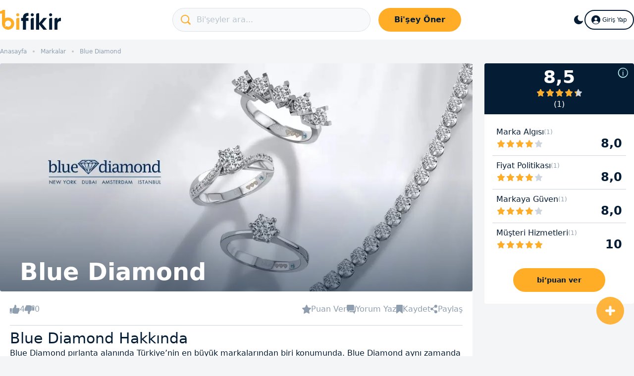

--- FILE ---
content_type: text/html; charset=UTF-8
request_url: https://www.bifikir.com/blue-diamond-m343725
body_size: 5467
content:
<!DOCTYPE html><html lang="tr" ><head><base href="https://www.bifikir.com/"/><meta charset="utf-8"><meta http-equiv="X-UA-Compatible" content="IE=edge"><meta name="viewport" content="width=device-width, initial-scale=1"><meta name="referrer" content="always"><meta name="theme-color" content="#FFAC27" /><meta name="msapplication-navbutton-color" content="#FFAC27"><meta name="apple-mobile-web-app-status-bar-style" content="#FFAC27"><link rel="icon" href="./bifikir_front.ico" type="image/x-icon"/><link rel="canonical" href="https://www.bifikir.com/blue-diamond-m343725"><title>Blue Diamond - Yorumlar ve Şikayetler | bifikir.com</title><meta name="description" content="Blue Diamond hakkında editörlerimizin yazdığı içerikleri ve önerileri incele, kullanıcı yorumlarını oku. Blue Diamond hakkında bi’fikrin olsun." /><meta name="keywords" content="Blue Diamond Kullanıcı Yorumları ve Şikayetleri" /><meta property="og:title" content="Blue Diamond - Yorumlar ve Şikayetler | bifikir.com" /><meta property="og:description" content="Blue Diamond hakkında editörlerimizin yazdığı içerikleri ve önerileri incele, kullanıcı yorumlarını oku. Blue Diamond hakkında bi’fikrin olsun." /><meta property="og:image" content="https://www.bifikir.com/images/category/blue-diamond-marka_1jyr.jpg" /><meta property="og:site_name" content="bi'fikir" /><meta property="og:url" content="https://www.bifikir.com/blue-diamond-m343725" /><meta property="twitter:card" content="summary_large_image" /><meta property="twitter:site" content="bifikir" /><meta property="twitter:creator" content="bifikir" /><meta property="twitter:url" content="https://www.bifikir.com/blue-diamond-m343725" /><meta property="twitter:title" content="Blue Diamond - Yorumlar ve Şikayetler | bifikir.com" /><meta property="twitter:description" content="Blue Diamond hakkında editörlerimizin yazdığı içerikleri ve önerileri incele, kullanıcı yorumlarını oku. Blue Diamond hakkında bi’fikrin olsun." /><meta property="twitter:image:src" content="https://www.bifikir.com/images/category/blue-diamond-marka_1jyr.jpg" /><meta property="twitter:domain" content="bifikir.com" /><link rel="stylesheet" type="text/css" href="assets/css/style.css?t=192" /><script async src="https://www.googletagmanager.com/gtag/js?id=UA-208184024-1"></script><script>window.dataLayer = window.dataLayer || [];function gtag(){dataLayer.push(arguments);}gtag('js', new Date());gtag('config', 'UA-208184024-1', {cookie_flags: 'max-age=7200;secure;samesite=none'});</script><script async src="https://www.googletagmanager.com/gtag/js?id=G-ND64WZ9RG0"></script><script>window.dataLayer = window.dataLayer || [];function gtag(){dataLayer.push(arguments);}gtag('js', new Date());gtag('config', 'G-ND64WZ9RG0', {cookie_flags: 'max-age=7200;secure;samesite=none'});</script><script src="https://cdn.onesignal.com/sdks/OneSignalSDK.js" async></script><script>window.OneSignal = window.OneSignal || [];OneSignal.push(function() {OneSignal.init({appId: "7bbdbfff-3421-40e3-ac8b-aa1edac768a8"});});</script></head> <body id="_brand" class="hasMf" x-data="" ><header><div class="container"><div class="brand"><button id="btnMainNav" title="Menu" data-bs-toggle="offcanvas" data-bs-target="#mainNav"><i class="iconbf iconbf-hamburger"></i></button><a href="./"><img src="./assets/images/bifikir.svg?v=3" class="light" alt="bifikir" width="124" height="40" ><img src="./assets/images/bifikir_dark.svg" class="dark" alt="bifikir" width="124" height="40" ></a></div><div id="mainSearch" class="search"><button id="btnHeaderSearch"><span>Bi'şeyler ara...</span><i class="iconbf iconbf-search"></i></button><a href="./basvuru-formu" aria-label="Başvuru Formu" class="btnAsk" >Bi'şey Öner</a></div><div class="account"><button id="btnMainSearch" title="Ara" <i class="iconbf iconbf-search"></i></button><button id="btnDarkMode" title="Gece Modu" @click="$store.global.isDarkModeEnabled = !$store.global.isDarkModeEnabled"><svg class="ico_dark" fill="currentColor" viewbox="0 0 24 24"><path d="M11.75 3.412a.818.818 0 01-.07.917 6.332 6.332 0 00-1.4 3.971c0 3.564 2.98 6.494 6.706 6.494a6.86 6.86 0 002.856-.617.818.818 0 011.1 1.047C19.593 18.614 16.218 21 12.283 21 7.18 21 3 16.973 3 11.956c0-4.563 3.46-8.31 7.925-8.948a.818.818 0 01.826.404z" /></svg><svg class="ico_light" viewbox="0 0 20 20" fill="currentColor"><path fill-rule="evenodd" d="M10 2a1 1 0 011 1v1a1 1 0 11-2 0V3a1 1 0 011-1zm4 8a4 4 0 11-8 0 4 4 0 018 0zm-.464 4.95l.707.707a1 1 0 001.414-1.414l-.707-.707a1 1 0 00-1.414 1.414zm2.12-10.607a1 1 0 010 1.414l-.706.707a1 1 0 11-1.414-1.414l.707-.707a1 1 0 011.414 0zM17 11a1 1 0 100-2h-1a1 1 0 100 2h1zm-7 4a1 1 0 011 1v1a1 1 0 11-2 0v-1a1 1 0 011-1zM5.05 6.464A1 1 0 106.465 5.05l-.708-.707a1 1 0 00-1.414 1.414l.707.707zm1.414 8.486l-.707.707a1 1 0 01-1.414-1.414l.707-.707a1 1 0 011.414 1.414zM4 11a1 1 0 100-2H3a1 1 0 000 2h1z" clip-rule="evenodd"/></svg></button><button type="button" class="btn-login" data-modal-target="./login"><i class="iconbf iconbf-user"></i>Giriş Yap</button></div></div></header><main><nav class="container breadcrumb"><ol><li><a href="./">Anasayfa</a></li><li class=""><a href="./markalar" title="Markalar" >Markalar</a></li><li class="active"><span>Blue Diamond</span></li> </ol></nav> <div id="brandDetail" class="container layout-4"> <div class="col-content"> <div class="cover"> <picture> <source srcset="./images/category/blue-diamond-marka_1jyr.webp" type="image/webp"> <source srcset="./images/category/blue-diamond-marka_1jyr.jpg" type="image/jpeg"> <img src="./images/category/blue-diamond-marka_1jyr.webp" alt="Blue Diamond" width="1280" height="620" > </picture> <div class="title"> <h1>Blue Diamond</h1> </div> </div> <div class="rateBoxMobile display rateBoxBrand"><div class="rmheader"><button class="btnRateDd" type="button" data-bs-toggle="collapse" data-bs-target="#ddRateItems" aria-expanded="false" aria-controls="ddRateItems"><p class="rating">8,5</p><div><div class="top"><div class="scoreBoard"><div class="background"></div><div class="foreground" style="width:85%"></div></div></div><div class="bottom">(1)</div></div></button><button class="btnRateAdd" data-modal-target="brand/rate/343725" >bi’puan ver</button></div><div class="collapse" id="ddRateItems"><ul class="rateItemsV2"><li><button><div class="display"><p>Marka Algısı<span>(1)</span></p><div class="sbWrapper"><div class="scoreBoard"><div class="background"></div><div class="foreground" style="width:80%"></div></div></div></div><div class="score">8,0</div></button></li><li><button><div class="display"><p>Fiyat Politikası<span>(1)</span></p><div class="sbWrapper"><div class="scoreBoard"><div class="background"></div><div class="foreground" style="width:80%"></div></div></div></div><div class="score">8,0</div></button></li><li><button><div class="display"><p>Markaya Güven<span>(1)</span></p><div class="sbWrapper"><div class="scoreBoard"><div class="background"></div><div class="foreground" style="width:80%"></div></div></div></div><div class="score">8,0</div></button></li><li><button><div class="display"><p>Müşteri Hizmetleri<span>(1)</span></p><div class="sbWrapper"><div class="scoreBoard"><div class="background"></div><div class="foreground" style="width:100%"></div></div></div></div><div class="score">10</div></button></li></ul></div></div> <div class="splide" data-carousel="category" > <div class="splide__track"> <ul class="splide__list"> </ul> </div> </div> <div class="contentDetail"> <div class="body"> <div id="sb_cat_343725" class="stats-bar"> <div class="likes"><button class="btn-like" data-relid="343725" data-model="Category" data-value="1" >4</button><button class="btn-dislike" data-relid="343725" data-model="Category" data-value="-1" >0</button></div><button class="btn-stats rating" data-modal-target="./brand/rate/343725">Puan Ver</button><button class="btn-stats comment " data-modal-target="brand/comment/343725">Yorum Yaz</button><button class="btn-stats fav" data-relid="343725" data-model="Category" >Kaydet</button><button class="btn-stats share" data-modal-target="./ajax/share?url=Ymx1ZS1kaWFtb25kLW0zNDM3MjU%3D&title=Qmx1ZSBEaWFtb25kIC0gWW9ydW1sYXIgdmUgxZ5pa2F5ZXRsZXIgfCBiaWZpa2lyLmNvbQ%3D%3D" >Paylaş</button> </div> <article> <h2>Blue Diamond Hakkında</h2> <p>Blue Diamond pırlanta alanında Türkiye’nin en büyük markalarından biri konumunda. Blue Diamond aynı zamanda üretim kapasitesi ve ihracat kapasitesi bakımından da kendi sektörünün en önemli markaları arasında yer alıyor. Türk pırlantacılığını ve Türk pırlantasını tüm dünyaya tanıtan güçlü şirketlerden Blue Diamond önemli bir pazar payına da sahip. Pırlanta tutkunları gönül rahatlığıyla Blue Diamond markasının geniş ürün portföyünden kendilerine uygun ürünleri satın alıyor.</p><p>Blue Diamond 2004 yılında mücevher sektörüne pırlanta tedariki sağlamak ve sektöre pırlantanın işlenmesi, üretimi gibi konularda eğitim vermek amacıyla kuruldu. Yoluna pırlanta toptancısı olarak çıkan Blue Diamond 10 yıl gibi kısa bir süre içinde, kendi sektöründe Türkiye’nin en büyükleri arasına girmeyi başardı. Türkiye’nin en büyük pırlanta ihracatçısı olan Blue Diamond aynı zamanda Türkiye’nin en büyük pırlanta toptancısı konumunda da bulunuyor. Tüm bu unvanları elde ettikten sonra 2014 yılında perakende pırlanta sektörüne de adım atan Blue Diamond bu tarihten itibaren kendi adını taşıyan mağazaları Türkiye’nin dört bir yanına açmayı sürdürüyor.</p><p>Blue Diamond sektörde birçok alanda lider konumda yer alıyor. Bu alanlardan bir tanesi de “0.001 - 20” karat arasındaki pırlanta ve değerli taş stoku. Marka bu alanda Türkiye’nin en büyük stoka sahip üreticisi olarak biliniyor. Blue Diamond aynı zamanda 2004 yılında Türkiye’nin ilk pırlanta test laboratuvarını ve “Pırlanta Akademisi”ni kuran marka olarak ön plana çıkıyor. 9 Eylül Üniversitesi işbirliği ile kurulan “Blue Diamond Pırlanta Akademisi” bugüne kadar 4000 kişiyi “Pırlanta ve Değerli Taş Uzmanı” olarak yetiştirme başarısını gösterdi.</p><p>Blue Diamond 2004 yılından bu yana Med-Art Kuyumculuk San. ve Tic. LTD. ŞTİ. bünyesinde faaliyetlerini sürdürüyor. Markanın Türkiye’deki genel merkezi dışında Dubai, New York ve Amsterdam gibi önemli şehirlerde merkez ofisleri bulunuyor.</p> <button data-modal-target="./brand/comment/343725" class="writeComment" > Sen de bi’fikir paylaş… <div> <i class="iconbf iconbf-comment"></i> bi’yorum yaz </div> </button> </article> </div> </div> </div> <div class="col-sidebar"> <div class="rateBox display"><div class="header"><span class="total">8,5</span><div class="scoreBoard"><div class="background"></div><div class="foreground" style="width:85%"></div></div><p>(1)</p><button class="info" data-bs-container=".rateBox .header" data-bs-toggle="popover" data-bs-trigger="focus" data-bs-placement="top" data-bs-content="Marka ve ürün puanları ziyaretçilerin kişisel değerlendirmeleridir. Puanlar, marka ya da ürün itibarını bi’fikir adına belirleyici değildir."><i class="iconbf iconbf-info"></i></button></div><ul class="rateItemsV2"><li><button><div class="display"><p>Marka Algısı<span>(1)</span></p><div class="sbWrapper"><div class="scoreBoard"><div class="background"></div><div class="foreground" style="width:80%"></div></div></div></div><div class="score">8,0</div></button></li><li><button><div class="display"><p>Fiyat Politikası<span>(1)</span></p><div class="sbWrapper"><div class="scoreBoard"><div class="background"></div><div class="foreground" style="width:80%"></div></div></div></div><div class="score">8,0</div></button></li><li><button><div class="display"><p>Markaya Güven<span>(1)</span></p><div class="sbWrapper"><div class="scoreBoard"><div class="background"></div><div class="foreground" style="width:80%"></div></div></div></div><div class="score">8,0</div></button></li><li><button><div class="display"><p>Müşteri Hizmetleri<span>(1)</span></p><div class="sbWrapper"><div class="scoreBoard"><div class="background"></div><div class="foreground" style="width:100%"></div></div></div></div><div class="score">10</div></button></li></ul><button class="btn-round-orange" data-modal-target="brand/rate/343725" >bi’puan ver</button></div> </div></div><div id="mobileFooter"> <button class="share btnShare" data-modal-target="./ajax/share?url=Ymx1ZS1kaWFtb25kLW0zNDM3MjU%3D&title=Qmx1ZSBEaWFtb25kIC0gWW9ydW1sYXIgdmUgxZ5pa2F5ZXRsZXIgfCBiaWZpa2lyLmNvbQ%3D%3D" ><i class="iconbf iconbf-share"></i>Paylaş</button> <button class="comment" data-modal-target="./brand/comment/343725" ><i class="iconbf iconbf-comment"></i>Yorum Yaz</button></div><button type="button" id="btnScrollTop"><i class="iconbf iconbf-top"></i></button></main><footer><div class="container"><div class="social"><a href="https://play.google.com/store/apps/details?id=com.bifikir.bifikir" rel="nofollow" target="_blank" ><img src="./assets/images/ico_android.svg" alt="Google Play" width="24" height="30"><p><b>GOOGLE PLAY</b><span>bi’tıkla indir</span></p></a><a href="https://apps.apple.com/ng/app/bifikir-com/id1599062520" rel="nofollow" target="_blank" ><img src="./assets/images/ico_appstore.svg" alt="App Store" width="28" height="30"><p><b>APP STORE</b><span>bi’tıkla indir</span></p></a><ul><li>Takip et, bi’fikrin olsun!</li><li><a class="in" href="https://instagram.com/bifikir_com" rel="nofollow" target="_blank" >INSTAGRAM</a></li><li><a class="fb" href="https://www.facebook.com/bifikirsosyal" rel="nofollow" target="_blank" >FACEBOOK</a></li><li><a class="tw" href="https://twitter.com/bifikir" rel="nofollow" target="_blank" >TWITTER</a></li></ul></div><div class="footer layout-4"><div><span class="title">Popüler Aramalar</span><ul><li><a href="./en-iyi-atari-oyunlari-i321606">En İyi Atari Oyunları</a></li><li><a href="./oppo-a74-detayli-inceleme-i321971">Oppo A74 Detaylı İnceleme</a></li><li><a href="./amiral-gemisi-android-cep-telefonlari-i321510">En İyi Android Cep Telefonu Hangisi?</a></li><li><a href="./en-iyi-gimbal-modelleri-i324048">En İyi Gimbal Modelleri</a></li><li><a href="./en-iyi-sarjli-el-supurgeleri-i323656">En İyi Şarjlı El Süpürgeleri</a></li><li><a href="./en-iyi-sivilce-kurutucular-onleyiciler-i323681">En İyi Sivilce Kurutucular</a></li><li><a href="./mubi-en-iyi-filmler-i324281">MUBI En İyi Filmler</a></li><li><a href="./en-iyi-yemek-belgeselleri-i321691">En İyi Yemek Belgeselleri</a></li><li><a href="./forer-barnum-etkisi-i319635">Forer Barnum Etkisi</a></li><li><a href="./bogaz-agrisina-ne-iyi-gelir-i322689">Boğaz Ağrısına Ne İyi Gelir</a></li><li><a href="./warren-buffett-kimdir-i321823">Warren Buffett Kimdir?</a></li><li><a href="./en-iyi-kadin-tenisciler-i320887">En İyi Kadın Tenisçiler</a></li><li><a href="./en-iyi-cep-telefonu-hangisi-i323142">En İyi Cep Telefonu Hangisi?</a></li><li><a href="./en-iyi-sac-sakal-sekillendirici-makineler-i324093">En İyi Saç Sakal Şekillendirici Makineler</a></li><li><a href="./iphone-14-ne-zaman-cikiyor-i320724">iPhone 14 Ne Zaman Çıkıyor?</a></li><li><a href="./en-iyi-vucut-nemlendiricileri-i322076">En İyi Vücut Nemlendiricileri</a></li></ul></div><div><span class="title"><a href="./markalar">Markalar</a></span><ul class="brands"><li><a href="./d-diamond-m343734">D Diamond</a></li><li><a href="./isana-m343559">Isana</a></li><li><a href="./atasay-pirlanta-m343731">Atasay Pırlanta</a></li><li><a href="./oppo-m342577">Oppo</a></li><li><a href="./altinbas-pirlanta-m343733">Altınbaş Pırlanta</a></li><li><a href="./petrol-ofisi-m343699">Petrol Ofisi</a></li><li><a href="./blutv-m342652">BluTV</a></li><li><a href="./kuba-motor-m343219">Kuba Motor</a></li><li><a href="./lc-waikiki-m343384">LC Waikiki</a></li><li><a href="./philips-m343024">Philips</a></li><li><a href="./huawei-m342576">Huawei</a></li><li><a href="./kocak-pirlanta-m343728">Koçak Pırlanta</a></li><li><a href="./kappa-m343372">Kappa</a></li><li><a href="./gain-m342654">GAİN</a></li><li><a href="./shell-m342952">Shell</a></li><li><a href="./patek-philippe-m343059">Patek Philippe</a></li></ul></div><div><span class="title">Kategoriler</span><ul class="categories"><li><a href="./teknoloji-k341820">Teknoloji</a></li><li><a href="./motosikletler-k341864">Motosikletler</a></li><li><a href="./kozmetik-k341851">Kozmetik</a></li><li><a href="./kultur-sanat-k341843">Kültür - Sanat</a></li><li><a href="./spor-k341883">Spor</a></li><li><a href="./yasam-aktuel-k341944">Yaşam - Aktüel</a></li><li><a href="./dekorasyon-mimari-k341893">Dekorasyon ve Mimari</a></li><li><a href="./moda-ve-giyim-k342843">Moda ve Giyim</a></li> </ul></div><div><span class="title">bi’fikir</span><ul><li><a href="./hakkimizda" rel="nofollow" >Hakkımızda</a></li><li><a href="./uyelik-sozlesmesi" rel="nofollow" >Üyelik Sözleşmesi</a></li><li><a href="./kvkk-aydinlatma" rel="nofollow" >KVKK Aydınlatma</a></li><li><a href="./cerez-politikasi" rel="nofollow" >Çerez Politikası</a></li><li><a href="./bize-ulasin" rel="nofollow" >Bize Ulaşın</a></li> </ul></div></div></div><div class="copyright"><b>bi’</b>fikir @ 2026 tüm hakları saklıdır.</div></footer><div class="offcanvas" tabindex="-1" id="mainNav"><div class="offcanvas-body"><button type="button" class="btnClose" data-bs-dismiss="offcanvas"><i class="iconbf iconbf-close"></i></button><ul><li><a href="./">ANASAYFA</a></li><li><a href="./teknoloji-k341820">Teknoloji</a></li><li><a href="./motosikletler-k341864">Motosikletler</a></li><li><a href="./kozmetik-k341851">Kozmetik</a></li><li><a href="./kultur-sanat-k341843">Kültür - Sanat</a></li><li><a href="./spor-k341883">Spor</a></li><li><a href="./yasam-aktuel-k341944">Yaşam - Aktüel</a></li><li><a href="./dekorasyon-mimari-k341893">Dekorasyon ve Mimari</a></li><li><a href="./moda-ve-giyim-k342843">Moda ve Giyim</a></li></ul><a href="./basvuru-formu" aria-label="Başvuru Formu" class="btn-round-orange" >Bi'şey Öner</a></div></div><a href="./basvuru-formu" aria-label="Başvuru Formu" id="btnAskNew" ><i class="iconbf iconbf-plus"></i></a><script type="text/javascript" src="assets/js/app.js?t=192"></script><script type="application/ld+json">{"@context":"https:\/\/schema.org","@type":"BreadcrumbList","itemListElement":[{"@type":"ListItem","position":1,"item":{"@type":"Thing","@id":"https:\/\/www.bifikir.com","name":"Bifikir"}},{"@type":"ListItem","position":2,"item":{"@type":"Thing","@id":"https:\/\/www.bifikir.com\/markalar","name":"Markalar"}},{"@type":"ListItem","position":3,"item":{"@type":"Thing","@id":"https:\/\/www.bifikir.com\/blue-diamond-k343725","name":"Blue Diamond"}}]}</script><script type="application/ld+json">{"@context":"https:\/\/schema.org","@type":"Article","mainEntityOfPage":{"@type":"WebPage","@id":"https:\/\/www.bifikir.com\/blue-diamond-m343725"},"headline":"Blue Diamond","image":"https:\/\/www.bifikir.com\/images\/category\/blue-diamond-marka_1jyr.jpg","publisher":{"@type":"Organization","name":"Bifikir","url":"https:\/\/www.bifikir.com\/","logo":"https:\/\/www.bifikir.com\/assets\/images\/bifikir.svg"},"articleBody":"Blue Diamond pırlanta alanında Türkiye’nin en büyük markalarından biri konumunda. Blue Diamond aynı zamanda üretim kapasitesi ve ihracat kapasitesi bakımından da kendi sektörünün en önemli markaları arasında yer alıyor. Türk pırlantacılığını ve Türk pırlantasını tüm dünyaya tanıtan güçlü şirketlerden Blue Diamond önemli bir pazar payına da sahip. Pırlanta tutkunları gönül rahatlığıyla Blue Diamond markasının geniş ürün portföyünden kendilerine uygun ürünleri satın alıyor. Blue Diamond 2004 yılında mücevher sektörüne pırlanta tedariki sağlamak ve sektöre pırlantanın işlenmesi, üretimi gibi konularda eğitim vermek amacıyla kuruldu. Yoluna pırlanta toptancısı olarak çıkan Blue Diamond 10 yıl gibi kısa bir süre içinde, kendi sektöründe Türkiye’nin en büyükleri arasına girmeyi başardı. Türkiye’nin en büyük pırlanta ihracatçısı olan Blue Diamond aynı zamanda Türkiye’nin en büyük pırlanta toptancısı konumunda da bulunuyor. Tüm bu unvanları elde ettikten sonra 2014 yılında perakende pırlanta sektörüne de adım atan Blue Diamond bu tarihten itibaren kendi adını taşıyan mağazaları Türkiye’nin dört bir yanına açmayı sürdürüyor. Blue Diamond sektörde birçok alanda lider konumda yer alıyor. Bu alanlardan bir tanesi de “0.001 - 20” karat arasındaki pırlanta ve değerli taş stoku. Marka bu alanda Türkiye’nin en büyük stoka sahip üreticisi olarak biliniyor. Blue Diamond aynı zamanda 2004 yılında Türkiye’nin ilk pırlanta test laboratuvarını ve “Pırlanta Akademisi”ni kuran marka olarak ön plana çıkıyor. 9 Eylül Üniversitesi işbirliği ile kurulan “Blue Diamond Pırlanta Akademisi” bugüne kadar 4000 kişiyi “Pırlanta ve Değerli Taş Uzmanı” olarak yetiştirme başarısını gösterdi. Blue Diamond 2004 yılından bu yana Med-Art Kuyumculuk San. ve Tic. LTD. ŞTİ. bünyesinde faaliyetlerini sürdürüyor. Markanın Türkiye’deki genel merkezi dışında Dubai, New York ve Amsterdam gibi önemli şehirlerde merkez ofisleri bulunuyor. ","description":"Blue Diamond Yorumları ve Şikayetleri","aggregateRating":{"@type":"AggregateRating","itemReviewed":{"@type":"Organization","name":"Blue Diamond"},"ratingValue":"8.50","bestRating":10,"ratingCount":"1"}}</script></body></html>

--- FILE ---
content_type: text/css
request_url: https://www.bifikir.com/assets/css/style.css?t=192
body_size: 17474
content:
*,:after,:before{border:0 solid #e5e7eb;box-sizing:border-box}:after,:before{--tw-content:""}html{-webkit-text-size-adjust:100%;font-family:ui-sans-serif,system-ui,-apple-system,BlinkMacSystemFont,Segoe UI,Roboto,Helvetica Neue,Arial,Noto Sans,sans-serif,Apple Color Emoji,Segoe UI Emoji,Segoe UI Symbol,Noto Color Emoji;line-height:1.5;-moz-tab-size:4;-o-tab-size:4;tab-size:4}body{line-height:inherit;margin:0}hr{border-top-width:1px;color:inherit;height:0}abbr:where([title]){-webkit-text-decoration:underline dotted;text-decoration:underline dotted}h1,h2,h3,h4,h5,h6{font-size:inherit;font-weight:inherit}a{color:inherit;text-decoration:inherit}b,strong{font-weight:bolder}code,kbd,pre,samp{font-family:ui-monospace,SFMono-Regular,Menlo,Monaco,Consolas,Liberation Mono,Courier New,monospace;font-size:1em}small{font-size:80%}sub,sup{font-size:75%;line-height:0;position:relative;vertical-align:baseline}sub{bottom:-.25em}sup{top:-.5em}table{border-collapse:collapse;border-color:inherit;text-indent:0}button,input,optgroup,select,textarea{color:inherit;font-family:inherit;font-size:100%;line-height:inherit;margin:0;padding:0}button,select{text-transform:none}[type=button],[type=reset],[type=submit],button{-webkit-appearance:button;background-color:transparent;background-image:none}:-moz-focusring{outline:auto}:-moz-ui-invalid{box-shadow:none}progress{vertical-align:baseline}::-webkit-inner-spin-button,::-webkit-outer-spin-button{height:auto}[type=search]{-webkit-appearance:textfield;outline-offset:-2px}::-webkit-search-decoration{-webkit-appearance:none}::-webkit-file-upload-button{-webkit-appearance:button;font:inherit}summary{display:list-item}blockquote,dd,dl,figure,h1,h2,h3,h4,h5,h6,hr,p,pre{margin:0}fieldset{margin:0}fieldset,legend{padding:0}menu,ol,ul{list-style:none;margin:0;padding:0}textarea{resize:vertical}input::-moz-placeholder,textarea::-moz-placeholder{color:#9ca3af;opacity:1}input:-ms-input-placeholder,textarea:-ms-input-placeholder{color:#9ca3af;opacity:1}input::placeholder,textarea::placeholder{color:#9ca3af;opacity:1}[role=button],button{cursor:pointer}:disabled{cursor:default}audio,canvas,embed,iframe,img,object,svg,video{display:block;vertical-align:middle}img,video{height:auto;max-width:100%}[hidden]{display:none}*,:after,:before{--tw-translate-x:0;--tw-translate-y:0;--tw-rotate:0;--tw-skew-x:0;--tw-skew-y:0;--tw-scale-x:1;--tw-scale-y:1;--tw-pan-x: ;--tw-pan-y: ;--tw-pinch-zoom: ;--tw-scroll-snap-strictness:proximity;--tw-ordinal: ;--tw-slashed-zero: ;--tw-numeric-figure: ;--tw-numeric-spacing: ;--tw-numeric-fraction: ;--tw-ring-inset: ;--tw-ring-offset-width:0px;--tw-ring-offset-color:#fff;--tw-ring-color:rgba(59,130,246,.5);--tw-ring-offset-shadow:0 0 #0000;--tw-ring-shadow:0 0 #0000;--tw-shadow:0 0 #0000;--tw-shadow-colored:0 0 #0000;--tw-blur: ;--tw-brightness: ;--tw-contrast: ;--tw-grayscale: ;--tw-hue-rotate: ;--tw-invert: ;--tw-saturate: ;--tw-sepia: ;--tw-drop-shadow: ;--tw-backdrop-blur: ;--tw-backdrop-brightness: ;--tw-backdrop-contrast: ;--tw-backdrop-grayscale: ;--tw-backdrop-hue-rotate: ;--tw-backdrop-invert: ;--tw-backdrop-opacity: ;--tw-backdrop-saturate: ;--tw-backdrop-sepia: }.container{margin-left:auto;margin-right:auto;width:100%}@media (min-width:640px){.container{max-width:640px}}@media (min-width:768px){.container{max-width:768px}}@media (min-width:1024px){.container{max-width:1024px}}@media (min-width:1280px){.container{max-width:1280px}}@media (min-width:1536px){.container{max-width:1536px}}.relative{position:relative}.col-span-5{grid-column:span 5/span 5}.col-span-7{grid-column:span 7/span 7}.mt-3{margin-top:.75rem}.mb-8{margin-bottom:2rem}.-mt-4{margin-top:-1rem}.mb-2{margin-bottom:.5rem}.mb-4{margin-bottom:1rem}.mt-5{margin-top:1.25rem}.flex{display:flex}.table{display:table}.grid{display:grid}.hidden{display:none}.border-collapse{border-collapse:collapse}.grid-cols-12{grid-template-columns:repeat(12,minmax(0,1fr))}.justify-center{justify-content:center}.gap-8{gap:2rem}.border{border-width:1px}.text-center{text-align:center}.splide__container{box-sizing:border-box;position:relative}.splide__list{backface-visibility:hidden;display:flex;height:100%;margin:0!important;padding:0!important}.splide.is-initialized:not(.is-active) .splide__list{display:block}.splide__pagination{align-items:center;display:flex;flex-wrap:wrap;justify-content:center;margin:0;pointer-events:none}.splide__pagination li{display:inline-block;line-height:1;list-style-type:none;margin:0;pointer-events:auto}.splide__progress__bar{width:0}.splide{position:relative;visibility:hidden}.splide.is-initialized,.splide.is-rendered{visibility:visible}.splide__slide{backface-visibility:hidden;box-sizing:border-box;flex-shrink:0;list-style-type:none!important;margin:0;position:relative}.splide__slide img{vertical-align:bottom}.splide__spinner{animation:splide-loading 1s linear infinite;border:2px solid #999;border-left-color:transparent;border-radius:50%;bottom:0;contain:strict;display:inline-block;height:20px;left:0;margin:auto;position:absolute;right:0;top:0;width:20px}.splide__sr{clip:rect(0 0 0 0);border:0;height:1px;margin:-1px;overflow:hidden;padding:0;position:absolute;width:1px}.splide__toggle.is-active .splide__toggle__play,.splide__toggle__pause{display:none}.splide__toggle.is-active .splide__toggle__pause{display:inline}.splide__track{overflow:hidden;position:relative;z-index:0}@keyframes splide-loading{0%{transform:rotate(0)}to{transform:rotate(1turn)}}.splide__track--draggable{-webkit-touch-callout:none;-webkit-user-select:none;-ms-user-select:none;-moz-user-select:none;user-select:none}.splide__track--fade>.splide__list{display:block}.splide__track--fade>.splide__list>.splide__slide{left:0;opacity:0;position:absolute;top:0;z-index:0}.splide__track--fade>.splide__list>.splide__slide.is-active{opacity:1;position:relative;z-index:1}.splide--rtl{direction:rtl}.splide__track--ttb>.splide__list{display:block}.splide__arrow{background:#ccc;border:0;border-radius:50%;cursor:pointer;display:flex;height:2em;opacity:.7;padding:0;position:absolute;width:2em;z-index:1}.splide__arrow svg{fill:#000;height:1.2em;width:1.2em}.splide__arrow:hover:not(:disabled){opacity:.9}.splide__arrow:disabled{opacity:.3}.splide__arrow:focus-visible{outline:3px solid #0bf;outline-offset:3px}.splide__arrow--prev{left:1em}.splide__arrow--prev svg{transform:scaleX(-1)}.splide__arrow--next{right:1em}.splide.is-focus-in .splide__arrow:focus{outline:3px solid #0bf;outline-offset:3px}.splide__pagination{bottom:.5em;left:0;padding:0 1em;position:absolute;right:0;z-index:1}.splide__pagination__page{background:#ccc;border:0;border-radius:50%;display:inline-block;height:8px;margin:3px;opacity:.7;padding:0;position:relative;transition:transform .2s linear;width:8px}.splide__pagination__page.is-active{background:#fff;transform:scale(1.4);z-index:1}.splide__pagination__page:hover{cursor:pointer;opacity:.9}.splide__pagination__page:focus-visible{outline:3px solid #0bf;outline-offset:3px}.splide.is-focus-in .splide__pagination__page:focus{outline:3px solid #0bf;outline-offset:3px}.splide__progress__bar{background:#ccc;height:3px}.splide__slide{-webkit-tap-highlight-color:transparent}.splide__slide:focus{outline:0}@supports(outline-offset:-3px){.splide__slide:focus-visible{outline:3px solid #0bf;outline-offset:-3px}}@media screen and (-ms-high-contrast:none){.splide__slide:focus-visible{border:3px solid #0bf}}@supports(outline-offset:-3px){.splide.is-focus-in .splide__slide:focus{outline:3px solid #0bf;outline-offset:-3px}}@media screen and (-ms-high-contrast:none){.splide.is-focus-in .splide__slide:focus{border:3px solid #0bf}.splide.is-focus-in .splide__track>.splide__list>.splide__slide:focus{border-color:#0bf}}.splide__toggle{cursor:pointer}.splide__toggle:focus-visible{outline:3px solid #0bf;outline-offset:3px}.splide.is-focus-in .splide__toggle:focus{outline:3px solid #0bf;outline-offset:3px}.splide__track--nav>.splide__list>.splide__slide{border:3px solid transparent;cursor:pointer}.splide__track--nav>.splide__list>.splide__slide.is-active{border:3px solid #000}.splide__arrows--rtl .splide__arrow--prev{left:auto;right:1em}.splide__arrows--rtl .splide__arrow--prev svg{transform:scaleX(1)}.splide__arrows--rtl .splide__arrow--next{left:1em;right:auto}.splide__arrows--rtl .splide__arrow--next svg{transform:scaleX(-1)}.splide__arrows--ttb .splide__arrow{left:50%;transform:translate(-50%)}.splide__arrows--ttb .splide__arrow--prev{top:1em}.splide__arrows--ttb .splide__arrow--prev svg{transform:rotate(-90deg)}.splide__arrows--ttb .splide__arrow--next{bottom:1em;top:auto}.splide__arrows--ttb .splide__arrow--next svg{transform:rotate(90deg)}.splide__pagination--ttb{bottom:0;display:flex;flex-direction:column;left:auto;padding:1em 0;right:.5em;top:0}iframe[id^=google_ads_iframe_]{margin-left:auto;margin-right:auto}html{max-width:100%;overflow-x:hidden}html.noscroll,html.overlay{overflow:hidden}html.overlay{height:100%;margin:0}body{background-color:rgb(244 245 247/var(--tw-bg-opacity));color:rgb(5 28 53/var(--tw-text-opacity))}.dark body,body{--tw-bg-opacity:1;--tw-text-opacity:1}.dark body{background-color:rgb(30 41 59/var(--tw-bg-opacity));color:rgb(248 249 250/var(--tw-text-opacity))}header{--tw-bg-opacity:1;background-color:rgb(255 255 255/var(--tw-bg-opacity));height:4rem}.dark header{--tw-bg-opacity:1;background-color:rgb(15 23 42/var(--tw-bg-opacity))}@media (min-width:768px){header{height:5rem}}header .container{align-items:center;display:flex;height:100%}header #mainSearch{margin-left:auto;margin-right:auto}header .account,header .brand{gap:1rem}header .account,header .account button,header .brand,header .brand button{align-items:center;display:flex}header .account button i,header .brand button i{margin-right:.25rem}header .brand{margin-right:auto}@media (min-width:1024px){header .brand{margin-right:0}}header .brand img{height:2rem;-o-object-fit:cover;object-fit:cover;width:auto}@media (min-width:768px){header .brand img{height:auto}}header .brand img.dark{display:none}header #btnMainNav,header #btnMainSearch{font-size:1.5rem;line-height:2rem}@media (min-width:1024px){header #btnMainNav,header #btnMainSearch{display:none}}header #btnMainSearch{--tw-text-opacity:1;color:rgb(255 172 39/var(--tw-text-opacity))}header #btnDarkMode svg{height:1.5rem;width:1.5rem}header #btnDarkMode svg.ico_light{display:none}header #btnNotification{align-items:center;display:flex;font-size:1.25rem;line-height:1.75rem;position:relative}header #btnNotification span{--tw-bg-opacity:1;--tw-text-opacity:1;align-items:center;background-color:rgb(255 172 39/var(--tw-bg-opacity));border-radius:9999px;color:rgb(255 255 255/var(--tw-text-opacity));display:flex;font-size:.75rem;height:1.25rem;justify-content:center;line-height:1rem;position:absolute;right:-6px;top:-11px;width:1.25rem}header .search{display:none}@media (min-width:1024px){header .search{display:flex}}header .search #btnHeaderSearch{--tw-border-opacity:1;--tw-bg-opacity:1;--tw-text-opacity:1;align-items:center;background-color:rgb(248 249 250/var(--tw-bg-opacity));border-color:rgb(221 225 230/var(--tw-border-opacity));border-radius:9999px;border-width:1px;color:rgb(186 196 206/var(--tw-text-opacity));display:flex;height:3rem;margin-right:1rem;padding-left:3rem;padding-right:1.25rem;position:relative}.dark header .search #btnHeaderSearch{--tw-border-opacity:1;--tw-bg-opacity:1;background-color:rgb(71 85 105/var(--tw-bg-opacity));border-color:rgb(100 116 139/var(--tw-border-opacity))}header .search #btnHeaderSearch{min-width:400px}header .search #btnHeaderSearch i{--tw-text-opacity:1;align-items:center;color:rgb(255 172 39/var(--tw-text-opacity));display:flex;font-size:1.25rem;left:1rem;line-height:1.75rem;line-height:1;position:absolute}header .search .btnAsk{--tw-bg-opacity:1;align-items:center;background-color:rgb(255 172 39/var(--tw-bg-opacity));border-radius:9999px;display:flex;font-weight:600;height:3rem;padding-left:2rem;padding-right:2rem}html.overlay-search header .search form button{font-size:1rem;line-height:1.5rem}html.dark header #btnDarkMode svg.ico_dark{display:none}html.dark header #btnDarkMode svg.ico_light,html.dark header .brand img.dark{display:block}html.dark header .brand img.light{display:none}main{display:grid;grid-template-columns:repeat(1,minmax(0,1fr));padding-bottom:1rem;padding-top:1rem}#_index main,main{gap:1rem}@media (min-width:1024px){#_index main{gap:1rem}}.container{padding-left:.5rem;padding-right:.5rem}@media (min-width:1024px){.container{padding-left:0;padding-right:0}}.layout-4{align-items:flex-start;display:grid;gap:1.5rem;grid-template-columns:repeat(1,minmax(0,1fr))}@media (min-width:1024px){.layout-4{grid-template-columns:repeat(4,minmax(0,1fr))}.layout-4 .col-content{grid-column:span 3/span 3}}.layout-4 .col-sidebar{display:none;flex-direction:column;gap:1rem}@media (min-width:1024px){.layout-4 .col-sidebar{display:flex}}.layout-4 .col-sidebar .ads{--tw-bg-opacity:1;align-items:center;background-color:rgb(255 255 255/var(--tw-bg-opacity));border-radius:.25rem;display:flex;justify-content:center;padding:1rem}.dark .layout-4 .col-sidebar .ads{--tw-bg-opacity:1;background-color:rgb(51 65 85/var(--tw-bg-opacity))}.layout-4 .col-sidebar .ads a{display:block;width:100%}.layout-4 .col-sidebar .ads img{border-radius:.25rem;width:100%}.col-content{display:flex;flex-direction:column;gap:1rem}.col-content.col-content-detail{gap:.5rem}@media (min-width:1024px){.col-content.col-content-detail{gap:1rem}}footer{--tw-bg-opacity:1;background-color:rgb(255 255 255/var(--tw-bg-opacity));padding-top:1rem}.dark footer{--tw-bg-opacity:1;background-color:rgb(15 23 42/var(--tw-bg-opacity))}@media (min-width:1024px){footer{padding-top:2.5rem}}footer .container,footer .social{display:flex;flex-direction:column}footer .social{gap:1rem;margin-bottom:1rem}@media (min-width:1024px){footer .social{flex-direction:row;margin-bottom:2.5rem}}footer .social>a,footer .social>ul{--tw-border-opacity:1;align-items:center;border-color:rgb(98 119 142/var(--tw-border-opacity));border-radius:.25rem;border-width:1px;display:flex;height:4rem;padding-left:1rem;padding-right:1rem}.dark footer .social>a,.dark footer .social>ul{--tw-border-opacity:1;border-color:rgb(206 213 220/var(--tw-border-opacity))}footer .social>a,footer .social>ul{min-width:180px}footer .social>a p,footer .social>ul p{--tw-text-opacity:1;color:rgb(98 119 142/var(--tw-text-opacity));display:flex;flex-direction:column;margin-left:1rem}.dark footer .social>a p,.dark footer .social>ul p{--tw-text-opacity:1;color:rgb(206 213 220/var(--tw-text-opacity))}footer .social>a p b,footer .social>ul p b{font-size:.875rem;font-weight:900;line-height:1.25rem;line-height:1}footer .social>a p span,footer .social>ul p span{font-size:.75rem;line-height:1rem;line-height:1}footer .social>ul{align-items:center;display:flex;flex:1 1 0%;flex-wrap:wrap;justify-content:center;padding-bottom:1rem}@media (min-width:1024px){footer .social>ul{flex-wrap:nowrap;justify-content:flex-start;padding-bottom:0}}footer .social>ul li:first-child{--tw-text-opacity:1;color:rgb(98 119 142/var(--tw-text-opacity));font-size:1.125rem;font-weight:700;line-height:1.75rem;margin-right:auto;padding-bottom:1rem;padding-top:1rem;text-align:center;width:100%}.dark footer .social>ul li:first-child{--tw-text-opacity:1;color:rgb(206 213 220/var(--tw-text-opacity))}@media (min-width:1024px){footer .social>ul li:first-child{padding:0;text-align:left;width:auto}}footer .social>ul li a{font-size:.75rem;font-weight:700;line-height:1rem}@media (min-width:1024px){footer .social>ul li a{font-size:.875rem;line-height:1.25rem}}footer .social>ul li a:before{content:"-";padding-left:1.5rem;padding-right:1.5rem}footer .social>ul li a.in{color:#a453bc}footer .social>ul li a.in:before{content:none}footer .social>ul li a.fb{color:#3977ba}footer .social>ul li a.tw{color:#67ace8}footer .footer{margin-bottom:2.5rem}footer .footer .title{--tw-border-opacity:1;border-bottom-width:1px;border-color:rgb(186 196 206/var(--tw-border-opacity));display:block;font-size:1.125rem;font-weight:700;line-height:1.75rem;margin-bottom:1rem}@media (min-width:768px){footer .footer .title{border-bottom-width:0}}@media (min-width:1536px){footer .footer .title{font-size:1.5rem;line-height:2rem}}footer .footer ul{--tw-border-opacity:1;--tw-text-opacity:1;align-items:flex-start;border-color:rgb(186 196 206/var(--tw-border-opacity));color:rgb(32 62 95/var(--tw-text-opacity));display:flex;flex-direction:column;font-size:.875rem;gap:.5rem;line-height:1.25rem}.dark footer .footer ul{--tw-text-opacity:1;color:rgb(206 213 220/var(--tw-text-opacity))}@media (min-width:1024px){footer .footer ul{border-left-width:1px;padding-left:1rem}}@media (min-width:1536px){footer .footer ul{font-size:1rem;line-height:1.5rem}}footer .footer ul.brands,footer .footer ul.categories{-moz-column-gap:0;column-gap:0;flex-direction:row;flex-wrap:wrap}@media (min-width:1024px){footer .footer ul.brands,footer .footer ul.categories{flex-direction:column;flex-wrap:nowrap}}footer .footer ul.brands li,footer .footer ul.categories li{flex:1 1 50%;min-width:50%}footer .copyright{--tw-bg-opacity:1;--tw-text-opacity:1;background-color:rgb(176 186 198/var(--tw-bg-opacity));color:rgb(98 119 142/var(--tw-text-opacity));font-size:.75rem;line-height:1rem;padding-bottom:1.25rem;padding-top:1.25rem;text-align:center}.dark footer .copyright{--tw-bg-opacity:1;--tw-text-opacity:1;background-color:rgb(51 65 85/var(--tw-bg-opacity));color:rgb(220 225 230/var(--tw-text-opacity))}#mobileFooter{--tw-bg-opacity:1;align-items:center;background-color:rgb(5 28 53/var(--tw-bg-opacity));bottom:0;display:flex;height:3rem;justify-content:space-between;left:0;padding-left:.5rem;padding-right:.5rem;position:fixed;right:0}@media (min-width:1024px){#mobileFooter{display:none}}#mobileFooter{z-index:500}#mobileFooter button{align-items:center;display:flex;justify-content:center}#mobileFooter button.comment,#mobileFooter button.share{--tw-text-opacity:1;background:none;color:rgb(255 255 255/var(--tw-text-opacity));flex:1}#mobileFooter button.comment i,#mobileFooter button.share i{--tw-text-opacity:1;color:rgb(255 172 39/var(--tw-text-opacity));margin-right:5px}#mobileFooter button.comment{border-left:1px solid #95acbf}#applyForm{display:flex;flex-direction:column;gap:1rem;padding-bottom:1rem;padding-top:1rem}#applyForm h1{font-size:2.25rem;font-weight:700;line-height:2.5rem}#applyForm .form{--tw-bg-opacity:1;background-color:rgb(255 255 255/var(--tw-bg-opacity));border-radius:.5rem;display:grid;grid-template-columns:repeat(1,minmax(0,1fr));overflow:hidden}@media (min-width:1024px){#applyForm .form{grid-template-columns:repeat(2,minmax(0,1fr))}}#applyForm .form .img{--tw-bg-opacity:1;--tw-text-opacity:1;background-color:rgb(5 28 53/var(--tw-bg-opacity));color:rgb(255 255 255/var(--tw-text-opacity));position:relative}#applyForm .form .img img{display:none;height:100%;-o-object-fit:cover;object-fit:cover;width:100%}@media (min-width:1024px){#applyForm .form .img img{display:block}}#applyForm .form .img .context{display:flex;flex-direction:column;gap:1rem;padding:2rem;position:relative;top:0;width:100%}@media (min-width:1024px){#applyForm .form .img .context{position:absolute}}#applyForm .form .img .context h2{font-size:1.5rem;font-weight:500;line-height:2rem}#applyForm .form .img .context h2 b{font-size:1.875rem;line-height:2.25rem}#applyForm .form .img .context p{font-size:1.125rem;line-height:1.75rem}#applyForm .form form{justify-content:center;padding:2rem}#applyForm .form form button{--tw-bg-opacity:1;align-items:center;background-color:rgb(255 172 39/var(--tw-bg-opacity));border-radius:9999px;display:flex;font-weight:500;height:3rem;margin-left:auto;margin-right:auto;padding-left:2rem;padding-right:2rem}@media (min-width:1024px){#applyForm .form form button{margin-right:0}}#staticContent{margin-bottom:1rem;margin-top:1rem}#staticContent h1{font-size:1.875rem;font-weight:700;line-height:2.25rem}#staticContent h2{font-size:1.5rem;font-weight:600;line-height:2rem}#staticContent h3{font-size:1.25rem;font-weight:600;line-height:1.75rem}#staticContent h4{font-size:1.125rem;font-weight:600;line-height:1.75rem}#staticContent .col-content>div{display:flex;flex-direction:column;gap:1rem}#searchOverlay{align-items:center;bottom:0;display:flex;flex-direction:column;left:0;overflow:hidden;padding:1rem;position:fixed;right:0;top:4rem;width:100%;z-index:50}@media (min-width:768px){#searchOverlay{padding:2rem}}@media (min-width:1024px){#searchOverlay{top:0}}#searchOverlay{background-color:rgba(32,62,95,.9);height:calc(100vh - 4rem)}@media (min-width:1024px){#searchOverlay{height:100vh}}#searchOverlay form{align-items:center;display:flex;gap:1rem;margin-bottom:1rem;margin-left:auto;margin-right:auto;max-width:56rem;position:relative;width:100%}@media (min-width:1024px){#searchOverlay form{gap:.5rem}}#searchOverlay form div.input{align-items:center;display:flex;justify-content:center;position:relative;width:100%}#searchOverlay form div.input input{border-radius:9999px;border-style:none;height:3rem;padding-left:3rem;padding-right:1.5rem;width:100%}#searchOverlay form div.input i{--tw-text-opacity:1;color:rgb(255 172 39/var(--tw-text-opacity));left:1.25rem;position:absolute}#searchOverlay form div.actions{align-items:center;display:flex;gap:2rem;justify-content:flex-end;width:100%}#searchOverlay form div.actions button{--tw-text-opacity:1;color:rgb(255 172 39/var(--tw-text-opacity));font-size:.875rem;line-height:1.25rem}#_search main,#searchResults,#searchResultsPage{--tw-text-opacity:1;color:rgb(255 255 255/var(--tw-text-opacity));display:flex;flex:1 1 0%;flex-direction:column;gap:1.5rem;height:100%;margin-left:auto;margin-right:auto;max-width:56rem;padding-bottom:6rem;width:100%}#_search main .stats,#searchResults .stats,#searchResultsPage .stats{font-weight:600}#_search main .stats b,#searchResults .stats b,#searchResultsPage .stats b{--tw-text-opacity:1;color:rgb(255 172 39/var(--tw-text-opacity))}#_search main .tabs li,#searchResults .tabs li,#searchResultsPage .tabs li{--tw-text-opacity:1;color:rgb(143 158 174/var(--tw-text-opacity));flex:1}#_search main .tabs li button.active,#searchResults .tabs li button.active,#searchResultsPage .tabs li button.active{--tw-text-opacity:1;color:rgb(5 28 53/var(--tw-text-opacity))}.dark #_search main .tabs li button.active,.dark #searchResults .tabs li button.active,.dark #searchResultsPage .tabs li button.active{--tw-text-opacity:1;color:rgb(255 255 255/var(--tw-text-opacity))}#_search main .search-list-container,#searchResults .search-list-container,#searchResultsPage .search-list-container{display:flex;flex:1 1 0%;height:auto;overflow-y:scroll;width:100%}#_search main .search-list,#searchResults .search-list,#searchResultsPage .search-list{width:100%}#_search main .search-item,#searchResults .search-item,#searchResultsPage .search-item{display:flex;flex-direction:column;margin-bottom:1.5rem;width:100%}#_search main .search-item h2,#searchResults .search-item h2,#searchResultsPage .search-item h2{align-items:center;display:flex;font-size:1.125rem;font-weight:600;gap:.5rem;line-height:1.75rem;margin-bottom:.25rem}@media (min-width:768px){#_search main .search-item h2,#searchResults .search-item h2,#searchResultsPage .search-item h2{font-size:1.25rem;line-height:1.75rem}}@media (min-width:1536px){#_search main .search-item h2,#searchResults .search-item h2,#searchResultsPage .search-item h2{font-size:1.5rem;line-height:2rem}}#_search main .search-item h2 a,#searchResults .search-item h2 a,#searchResultsPage .search-item h2 a{--tw-text-opacity:1;color:rgb(255 172 39/var(--tw-text-opacity))}#_search main .search-item h2 a:visited,#searchResults .search-item h2 a:visited,#searchResultsPage .search-item h2 a:visited{--tw-text-opacity:1;color:rgb(255 255 255/var(--tw-text-opacity))}#_search main .search-item h2 span,#searchResults .search-item h2 span,#searchResultsPage .search-item h2 span{--tw-bg-opacity:1;--tw-text-opacity:1;background-color:rgb(255 255 255/var(--tw-bg-opacity));border-radius:.125rem;color:rgb(5 28 53/var(--tw-text-opacity));font-size:.75rem;font-weight:600;line-height:1rem;padding:.25rem .5rem}#_search main .search-item p,#searchResults .search-item p,#searchResultsPage .search-item p{font-size:.875rem;line-height:1.25rem;padding-right:1.25rem}@media (min-width:1536px){#_search main .search-item p,#searchResults .search-item p,#searchResultsPage .search-item p{font-size:1rem;line-height:1.5rem}}#_search main,#_search main .search-item h2 a{--tw-text-opacity:1;color:rgb(5 28 53/var(--tw-text-opacity))}#_search main .search-item h2 a:visited{--tw-text-opacity:1;color:rgb(255 172 39/var(--tw-text-opacity))}#_search main .search-item h2 span{--tw-bg-opacity:1;--tw-text-opacity:1;background-color:rgb(255 172 39/var(--tw-bg-opacity));color:rgb(255 255 255/var(--tw-text-opacity))}.alert{--tw-border-opacity:1;--tw-bg-opacity:1;--tw-text-opacity:1;background-color:rgb(255 247 233/var(--tw-bg-opacity));border-color:rgb(255 230 189/var(--tw-border-opacity));border-radius:.5rem;border-width:1px;color:rgb(5 28 53/var(--tw-text-opacity));font-size:.875rem;line-height:1.25rem;padding:1rem}.author{align-items:center;display:flex}.author .avatar{--tw-border-opacity:1;border-color:rgb(255 172 39/var(--tw-border-opacity));border-radius:9999px;border-width:2px;height:3rem;margin-right:.5rem;padding:.125rem;width:3rem}@media (min-width:768px){.author .avatar{height:4rem;width:4rem}}@media (min-width:1024px){.author .avatar{padding:.25rem}}.author .avatar img{border-radius:9999px;height:100%;width:100%}.author .name{display:flex;flex-direction:column}.author .name a{font-size:.875rem;font-weight:600;line-height:1.25rem}@media (min-width:1536px){.author .name a{font-size:1rem;line-height:1.5rem}}.author .name span{--tw-text-opacity:1;color:rgb(143 158 174/var(--tw-text-opacity));font-size:.75rem;line-height:1rem}@media (min-width:1536px){.author .name span{font-size:.875rem;line-height:1.25rem}}#appFooter{--tw-text-opacity:1;bottom:0;color:rgb(255 255 255/var(--tw-text-opacity));display:flex;justify-content:space-between;left:0;overflow-x:hidden;position:fixed;right:0;width:100vw}@media (min-width:768px){#appFooter{display:none}}#appFooter{background-image:url(../../images/mobile-footer.svg);background-position:50%;background-repeat:no-repeat;background-size:575px 60px;height:60px;z-index:99999}#appFooter .ask{--tw-bg-opacity:1;--tw-text-opacity:1;align-items:center;background-color:rgb(255 172 39/var(--tw-bg-opacity));border-radius:9999px;bottom:36px;color:rgb(255 255 255/var(--tw-text-opacity));display:flex;font-size:1.25rem;height:3.5rem;justify-content:center;left:50%;line-height:1.75rem;margin:0;padding:0;position:fixed;transform:translateX(-50%);width:3.5rem}#appFooter .ask span{bottom:-27px;font-size:11px;font-weight:600;line-height:1;position:absolute}#appFooter ul{align-items:flex-end;display:flex;gap:1rem;justify-content:space-around;margin-bottom:6px;width:calc(50vw - 50px)}#appFooter ul a{align-items:center;display:flex;flex-direction:column}#appFooter ul a i{--tw-text-opacity:1;color:rgb(255 172 39/var(--tw-text-opacity));font-size:20px}#appFooter ul a span{font-size:11px;font-weight:600;margin-top:6px}#appFooter ul a span,#appFooter ul a.active i{--tw-text-opacity:1;color:rgb(255 255 255/var(--tw-text-opacity))}#appFooter ul.right{margin-left:auto}.badge,.contentDetail .body article .tags a,.sideContent .img span,.singleContent .img span,.splide[data-carousel=promo] .splide__slide>span{--tw-bg-opacity:1;background-color:rgb(255 255 255/var(--tw-bg-opacity));border-radius:.25rem;font-size:.75rem;font-weight:600;line-height:1rem;padding:.25rem .5rem;position:absolute}.dark .badge,.dark .contentDetail .body article .tags a,.dark .sideContent .img span,.dark .singleContent .img span,.dark .splide[data-carousel=promo] .splide__slide>span{--tw-bg-opacity:1;--tw-text-opacity:1;background-color:rgb(15 23 42/var(--tw-bg-opacity));color:rgb(248 249 250/var(--tw-text-opacity))}@media (min-width:1536px){.badge,.contentDetail .body article .tags a,.sideContent .img span,.singleContent .img span,.splide[data-carousel=promo] .splide__slide>span{font-size:.875rem;line-height:1.25rem}}.badge-title,.headerTitle a,.singleContent .content .header .brand,.singleContent .content .header .location{--tw-bg-opacity:1;--tw-text-opacity:1;align-items:center;background-color:rgb(255 172 39/var(--tw-bg-opacity));border-radius:.25rem;color:rgb(255 255 255/var(--tw-text-opacity));display:flex;font-size:.875rem;line-height:1.25rem;margin-left:.5rem;padding-left:.75rem;padding-right:.75rem;white-space:nowrap}@media (min-width:1536px){.badge-title,.headerTitle a,.singleContent .content .header .brand,.singleContent .content .header .location{font-size:1rem;line-height:1.5rem}}.breadcrumb ol{--tw-text-opacity:1;align-items:center;color:rgb(143 158 174/var(--tw-text-opacity));display:flex;flex-wrap:nowrap;font-size:.75rem;line-height:1rem;overflow:hidden}@media (min-width:1536px){.breadcrumb ol{font-size:.875rem;line-height:1.25rem}}.breadcrumb ol>li{align-items:center;display:flex;flex-shrink:1;white-space:nowrap}@media (min-width:768px){.breadcrumb ol>li.bc-sm-items{display:none}}.breadcrumb ol>li.bc-sm-hidden{display:none}@media (min-width:768px){.breadcrumb ol>li.bc-sm-hidden{display:flex}}.breadcrumb ol>li.active,.breadcrumb ol>li.active span{overflow:hidden;text-overflow:ellipsis;width:100%}.breadcrumb ol>li+li:before{--tw-bg-opacity:1;background-color:rgb(143 158 174/var(--tw-bg-opacity));border-radius:9999px;content:"";height:.25rem;margin-left:.75rem;margin-right:.75rem;opacity:.5;width:.25rem}.breadcrumb button.dd-toggle:after{border-bottom:0;border-left:.3em solid transparent;border-right:.3em solid transparent;border-top:.3em solid;color:#ffac27;content:"";display:inline-block;margin-left:4px;transform:translateY(1px);vertical-align:.255em}.breadcrumb .dropdown-menu{--tw-border-opacity:1;border-color:rgb(255 172 39/var(--tw-border-opacity))}.breadcrumb .dropdown-menu.show{display:flex;flex-direction:column;gap:.5rem}.breadcrumb .dropdown-menu a{align-items:center;display:flex;font-size:.875rem;line-height:1.25rem}.breadcrumb .dropdown-menu a:before{--tw-bg-opacity:1;background-color:rgb(255 172 39/var(--tw-bg-opacity));border-radius:9999px;content:"";height:.25rem;margin-right:.75rem;width:.25rem}#btnCommentsScroll>*,#btnScrollTop>*,.btn-dislike>*,.btn-like>*,.btn-stats.fav>*,.btnPasswordVisibility>*,.comment-filter>*,.notification-menu a>*,.poll button>*,.writeComment>*,a.pjax>*,button[data-modal-target]>*,label.pjax>*{pointer-events:none}.btn-round,.btn-round-navy,.btn-round-orange,.btn-round-red{--tw-bg-opacity:1;--tw-text-opacity:1;align-items:center;background-color:rgb(5 28 53/var(--tw-bg-opacity));border-radius:9999px;color:rgb(255 255 255/var(--tw-text-opacity));display:flex;font-size:.875rem;font-weight:700;height:3rem;justify-content:center;line-height:1.25rem;padding-left:3rem;padding-right:3rem}@media (min-width:1536px){.btn-round,.btn-round-navy,.btn-round-orange,.btn-round-red{font-size:1rem;line-height:1.5rem}}.btn-round i,.btn-round-navy i,.btn-round-orange i,.btn-round-red i{margin-right:.5rem}.btn-round-navy{--tw-bg-opacity:1;background-color:rgb(32 62 95/var(--tw-bg-opacity))}.btn-round-orange{background-color:rgb(255 172 39/var(--tw-bg-opacity));color:rgb(5 28 53/var(--tw-text-opacity))}.btn-round-orange,.btn-round-red{--tw-bg-opacity:1;--tw-text-opacity:1}.btn-round-red{background-color:rgb(232 0 80/var(--tw-bg-opacity));color:rgb(255 255 255/var(--tw-text-opacity))}.btn-link{--tw-text-opacity:1;color:rgb(5 28 53/var(--tw-text-opacity));font-size:.875rem;font-weight:500;line-height:1.25rem}.dark .btn-link{--tw-text-opacity:1;color:rgb(226 232 240/var(--tw-text-opacity))}.btn-google-login{border-color:#3e82f1;border-width:2px;display:flex;gap:1rem;height:3rem;margin-left:auto;margin-right:auto;padding-left:3rem;padding-right:3rem}#btnScrollTop,.btn-google-login{align-items:center;border-radius:9999px;justify-content:center}#btnScrollTop{--tw-text-opacity:1;bottom:1rem;color:rgb(255 255 255/var(--tw-text-opacity));display:none;font-size:1.25rem;height:3.5rem;line-height:1.75rem;margin:0;padding:0;position:fixed;right:1rem;width:3.5rem}@media (min-width:1536px){#btnScrollTop{font-size:1.875rem;height:4rem;line-height:2.25rem;width:4rem}}#btnScrollTop{background:rgba(5,28,53,.7);z-index:250}@media (min-width:1024px){#btnScrollTop{bottom:1rem}}#btnAskNew{--tw-text-opacity:1;align-items:center;border-radius:9999px;bottom:1.25rem;color:rgb(255 255 255/var(--tw-text-opacity));display:flex;font-size:1.25rem;height:3.5rem;justify-content:center;line-height:1.75rem;margin:0;padding:0;position:fixed;right:1.25rem;width:3.5rem}@media (min-width:1536px){#btnAskNew{font-size:1.875rem;height:4rem;line-height:2.25rem;width:4rem}}#btnAskNew{background:rgba(255,172,39,.9);z-index:250}body.hasMf #btnAskNew,body.hasMf #btnScrollTop{bottom:4rem}#btnCommentsScroll{--tw-bg-opacity:1;--tw-text-opacity:1;align-items:center;background-color:rgb(232 235 239/var(--tw-bg-opacity));border-radius:.25rem;bottom:.5rem;color:rgb(143 158 174/var(--tw-text-opacity));display:flex;font-size:.75rem;gap:.25rem;height:2rem;justify-content:center;line-height:1rem;padding-left:1rem;padding-right:1rem;position:absolute;right:.5rem;z-index:20}@media (min-width:768px){#btnCommentsScroll{font-size:.875rem;height:2.5rem;line-height:1.25rem}}@media (min-width:1024px){#btnCommentsScroll{bottom:1rem;right:1rem}}@media (min-width:1536px){#btnCommentsScroll{font-size:1rem;height:3rem;line-height:1.5rem}}#btnCommentsScroll i{margin-right:.5rem}#btnAccount{--tw-border-opacity:1;align-items:center;border-color:rgb(255 172 39/var(--tw-border-opacity));border-radius:9999px;border-width:2px;display:flex;height:2.5rem;justify-content:center;padding:.125rem;width:2.5rem}@media (min-width:768px){#btnAccount{height:4rem;padding:.25rem;width:4rem}}#btnAccount img,#btnAccount picture{border-radius:9999px;height:100%;width:100%}.btn-dislike,.btn-like{--tw-text-opacity:1;align-items:center;border-radius:.25rem;color:rgb(144 159 175/var(--tw-text-opacity));display:flex;gap:.25rem;height:2rem}.btn-dislike:before,.btn-like:before{align-items:center;display:flex;font-family:bf;height:100%}.btn-dislike.active,.btn-like.active{--tw-text-opacity:1;color:rgb(27 208 208/var(--tw-text-opacity))}.btn-like:before{content:""}.btn-dislike:before{content:"";transform:translateY(1px)}.btn-login{--tw-border-opacity:1;align-items:center;border-color:rgb(5 28 53/var(--tw-border-opacity));border-radius:9999px;border-width:2px;display:inline-flex;font-size:.75rem;height:2.5rem;line-height:1rem;padding-left:.75rem;padding-right:.75rem}.dark .btn-login{--tw-border-opacity:1;border-color:rgb(226 232 240/var(--tw-border-opacity))}@media (min-width:1536px){.btn-login{font-size:.875rem;line-height:1.25rem}}.btn-login i{font-size:1.125rem;line-height:1.75rem}@media (min-width:1536px){.btn-login i{font-size:1.25rem;line-height:1.75rem}}.btn-stats{--tw-text-opacity:1;align-items:center;color:rgb(143 158 174/var(--tw-text-opacity));display:flex;font-size:1rem;line-height:1.5rem}.btn-stats:before{font-size:.875rem;line-height:1.25rem;margin-right:.25rem}@media (min-width:1536px){.btn-stats:before{font-size:1rem;line-height:1.5rem}}.btn-stats:before{font-family:bf}.btn-stats.score{--tw-text-opacity:1;color:rgb(5 28 53/var(--tw-text-opacity));font-weight:600}.btn-stats.score:before{--tw-text-opacity:1;color:rgb(255 172 39/var(--tw-text-opacity));content:"";transform:translateY(-1px)}.btn-stats.comment:before{content:""}.btn-stats.fav:before{content:""}.btn-stats.share:before{content:""}.btn-stats.rating:before{content:""}.btn-stats.active:before,.btn-stats.saved:before{--tw-text-opacity:1;color:rgb(27 208 208/var(--tw-text-opacity))}.contentDetail .stats-bar .btn-stats.rating{display:none}@media (min-width:1024px){.contentDetail .stats-bar .btn-stats.rating{display:flex}}.writeComment{--tw-border-opacity:1;--tw-bg-opacity:1;--tw-text-opacity:1;align-items:center;background-color:rgb(255 255 255/var(--tw-bg-opacity));border-color:rgb(255 172 39/var(--tw-border-opacity));border-radius:.25rem;border-width:2px;color:rgb(143 158 174/var(--tw-text-opacity));display:flex;font-size:.875rem;height:3rem;line-height:1.25rem;padding-left:1.25rem;width:100%}.dark .writeComment{--tw-bg-opacity:1;background-color:rgb(51 65 85/var(--tw-bg-opacity))}@media (min-width:768px){.writeComment{font-size:1rem;line-height:1.5rem}}.writeComment div{--tw-bg-opacity:1;--tw-text-opacity:1;align-items:center;background-color:rgb(255 172 39/var(--tw-bg-opacity));color:rgb(5 28 53/var(--tw-text-opacity));display:flex;font-weight:600;gap:.25rem;height:100%;justify-content:center;margin-left:auto;padding-left:1rem;padding-right:1rem}@media (min-width:768px){.writeComment div{padding-left:0;padding-right:0;width:10rem}}.btnPasswordVisibility{font-size:18px;position:absolute;right:1rem;top:50%;transform:translateY(-35%)}#comments{display:flex;flex-direction:column;gap:1rem}#commentList{--tw-bg-opacity:1;background-color:rgb(255 255 255/var(--tw-bg-opacity));display:grid;gap:2rem;padding:1rem}.dark #commentList{--tw-bg-opacity:1;background-color:rgb(51 65 85/var(--tw-bg-opacity))}.singleComment{--tw-border-opacity:1;--tw-bg-opacity:1;background-color:rgb(255 255 255/var(--tw-bg-opacity));border-color:rgb(207 213 220/var(--tw-border-opacity));border-top-width:1px;display:flex;flex-direction:column;gap:1rem;overflow:hidden;padding-top:2rem;position:relative}.dark .singleComment{--tw-bg-opacity:1;background-color:rgb(51 65 85/var(--tw-bg-opacity))}.singleComment:first-child{border-top-width:0;padding-top:0}.singleComment .content-header{--tw-border-opacity:1;align-items:center;border-bottom-width:1px;border-color:rgb(220 225 230/var(--tw-border-opacity));display:flex;padding-bottom:1rem}.singleComment .content-header a{font-weight:600}.singleComment .content-header span{--tw-text-opacity:1;color:rgb(255 172 39/var(--tw-text-opacity));font-size:.75rem;font-weight:600;line-height:1rem;margin-left:auto}.singleComment .header,.singleComment .header .date{align-items:center;display:flex}.singleComment .header .date{--tw-text-opacity:1;color:rgb(143 158 174/var(--tw-text-opacity));font-size:.75rem;gap:.25rem;line-height:1rem;margin-left:auto}@media (min-width:768px){.singleComment .header .date{font-size:.875rem;line-height:1.25rem}}@media (min-width:1536px){.singleComment .header .date{font-size:1rem;line-height:1.5rem}}.singleComment p>a{--tw-text-opacity:1;color:rgb(255 172 39/var(--tw-text-opacity))}.singleComment .body{display:flex;flex-direction:column-reverse;gap:.5rem}@media (min-width:768px){.singleComment .body{flex-direction:row;gap:0}}.singleComment .body .comment-container{flex-grow:1}.singleComment .body .comment-container .content{font-size:.875rem;line-height:1.25rem;margin-bottom:.5rem}@media (min-width:768px){.singleComment .body .comment-container .content{font-size:1rem;line-height:1.5rem;margin-bottom:1.5rem}}@media (min-width:1536px){.singleComment .body .comment-container .content{font-size:1.125rem;line-height:1.75rem}}.singleComment .body .comment-container .actions{align-items:center;display:flex;gap:1rem;margin-top:1rem}@media (min-width:1024px){.singleComment .body .comment-container .actions{margin-top:1rem}}.singleComment .body .comment-container .actions>button{--tw-text-opacity:1;align-items:center;color:rgb(27 208 208/var(--tw-text-opacity));display:flex;font-size:.875rem;font-weight:500;line-height:1.25rem}@media (min-width:1536px){.singleComment .body .comment-container .actions>button{font-size:1rem;line-height:1.5rem}}.singleComment .body .comment-container .actions .stats-bar{border-style:none;flex-direction:row;gap:1rem;margin-left:0;padding:0}.singleComment .body .comment-container .actions .stats-bar button{flex-direction:row;font-size:.75rem;gap:.25rem;line-height:1rem}.singleComment .body .comment-container .actions .stats-bar button:before{margin:0}.singleComment .body .stats-bar{--tw-border-opacity:1;border-bottom-width:0;border-color:rgb(207 213 220/var(--tw-border-opacity));border-top-width:1px;padding-bottom:0;padding-top:.5rem}@media (min-width:768px){.singleComment .body .stats-bar{border-top-width:0;padding-top:0}}.singleComment .replies{display:flex;flex-direction:column;gap:2rem;margin-bottom:.5rem;margin-top:1.25rem;padding-left:2rem}@media (min-width:1024px){.singleComment .replies{padding-left:3rem}}.singleComment .replies .singleReply{display:flex}.singleComment .replies .singleReply .avatar{--tw-border-opacity:1;align-items:center;border-color:rgb(234 237 240/var(--tw-border-opacity));border-radius:9999px;border-width:2px;display:flex;height:2.5rem;justify-content:center;margin-right:.75rem;padding:.125rem;width:2.5rem}@media (min-width:768px){.singleComment .replies .singleReply .avatar{height:4rem;width:4rem}}@media (min-width:1024px){.singleComment .replies .singleReply .avatar{padding:.25rem}}.singleComment .replies .singleReply .avatar{flex:0 0 40px}@media (min-width:1024px){.singleComment .replies .singleReply .avatar{flex:0 0 64px}}.singleComment .replies .singleReply .avatar a,.singleComment .replies .singleReply .avatar img{border-radius:9999px;display:block;height:100%;width:100%}.singleComment .replies .singleReply .content{display:flex;flex-direction:column;flex-grow:1;gap:.5rem;margin-bottom:0}.singleComment .replies .singleReply .content p button{--tw-text-opacity:1;color:rgb(255 172 39/var(--tw-text-opacity));margin-right:.5rem}.singleComment .replies .singleReply .content .actions{margin-top:0}.singleComment .replies .singleReply.brand-reply{--tw-bg-opacity:1;background-color:rgb(231 250 250/var(--tw-bg-opacity));padding:.5rem}.singleComment .replies .singleReply.brand-reply .avatar{--tw-border-opacity:1;--tw-bg-opacity:1;background-color:rgb(255 255 255/var(--tw-bg-opacity));border-color:rgb(5 28 53/var(--tw-border-opacity));position:relative}.singleComment .replies .singleReply.brand-reply a.author{font-size:1rem;line-height:1.5rem}.singleComment .replies .singleReply.brand-reply a.author img{margin-left:.25rem;width:18px}.singleComment .brandSeo{--tw-text-opacity:1;color:rgb(143 158 174/var(--tw-text-opacity));font-size:14px;font-style:italic;text-align:right}.singleComment .brandSeo a{--tw-text-opacity:1;color:rgb(255 172 39/var(--tw-text-opacity));font-style:normal;font-weight:700}#_brandeditor #commentList{background-color:transparent;gap:1rem;padding:0}#_brandeditor .singleComment{--tw-bg-opacity:1;background-color:rgb(255 255 255/var(--tw-bg-opacity));border-radius:.5rem;border-top-width:0;padding:1rem}#_brandeditor .singleComment .body .comment-container .content{margin-bottom:0}.comment-filter-wrapper{--tw-bg-opacity:1;background-color:rgb(255 255 255/var(--tw-bg-opacity));display:flex;flex-direction:column;gap:1rem;padding:1rem}.dark .comment-filter-wrapper{--tw-bg-opacity:1;background-color:rgb(51 65 85/var(--tw-bg-opacity))}.comment-filter-wrapper button.btn-cf,.comment-filter-wrapper button[data-bs-toggle]{--tw-bg-opacity:1;--tw-text-opacity:1;align-items:center;background-color:rgb(234 237 240/var(--tw-bg-opacity));border-radius:.5rem;color:rgb(98 119 142/var(--tw-text-opacity));display:flex;display:none;font-size:.875rem;font-weight:500;height:3rem;line-height:1.25rem;padding-left:1rem;padding-right:1rem;width:100%}.comment-filter-wrapper button.btn-cf:not(.collapsed),.comment-filter-wrapper button[data-bs-toggle]:not(.collapsed){border-bottom-left-radius:0;border-bottom-right-radius:0}@media (min-width:1024px){.comment-filter-wrapper .comment-source-filter,.comment-filter-wrapper .comment-tag-filter{--tw-border-opacity:1;border-bottom-width:1px;border-color:rgb(207 213 220/var(--tw-border-opacity));padding-bottom:1rem}}.comment-filter-wrapper #commentFilterTags ul{display:flex;flex-wrap:wrap;gap:.5rem}.comment-filter-wrapper #commentFilterTags ul button{--tw-border-opacity:1;--tw-text-opacity:1;align-items:center;border-color:rgb(234 237 240/var(--tw-border-opacity));border-radius:.5rem;border-width:1px;color:rgb(143 158 174/var(--tw-text-opacity));display:flex;font-size:.75rem;font-weight:500;height:2rem;line-height:1rem;padding-left:.5rem;padding-right:.5rem}.comment-filter-wrapper #commentFilterTags ul button.active{--tw-border-opacity:1;--tw-text-opacity:1;border-color:rgb(255 172 39/var(--tw-border-opacity));color:rgb(255 172 39/var(--tw-text-opacity))}.comment-filter-wrapper #commentFilterSources ul{display:flex;flex-wrap:wrap;gap:.5rem}.comment-filter-wrapper #commentFilterSources ul li{width:100%}@media (min-width:1024px){.comment-filter-wrapper #commentFilterSources ul li{width:auto}}.comment-filter-wrapper #commentFilterSources .input-cb{width:100%}@media (min-width:1024px){.comment-filter-wrapper #commentFilterSources .input-cb{width:auto}}.comment-filter-wrapper #commentFilterSources .input-cb button{--tw-bg-opacity:1;align-items:center;background-color:rgb(234 237 240/var(--tw-bg-opacity));border-radius:.5rem;cursor:pointer;display:flex;font-size:.875rem;gap:.5rem;line-height:1.25rem;padding:.125rem 1rem .125rem .125rem;text-align:left;width:100%}@media (min-width:1024px){.comment-filter-wrapper #commentFilterSources .input-cb button{width:auto}}.comment-filter-wrapper #commentFilterSources .input-cb button img{border-bottom-left-radius:.5rem;border-top-left-radius:.5rem;height:46px}@media (min-width:1024px){.comment-filter-wrapper #commentFilterSources .input-cb button span{font-size:13px;line-height:1.2;max-width:130px}}.comment-filter-wrapper #commentFilterSources .input-cb button input[type=checkbox]{--tw-border-opacity:1;--tw-bg-opacity:1;-webkit-appearance:none;-moz-appearance:none;appearance:none;background-color:rgb(255 255 255/var(--tw-bg-opacity));border-color:rgb(176 187 198/var(--tw-border-opacity));border-radius:.25rem;border-width:2px;display:grid;height:1.5rem;margin:0 0 0 auto;place-content:center;width:1.5rem}.dark .comment-filter-wrapper #commentFilterSources .input-cb button input[type=checkbox]{--tw-border-opacity:1;--tw-bg-opacity:1;background-color:rgb(71 85 105/var(--tw-bg-opacity));border-color:rgb(100 116 139/var(--tw-border-opacity))}.comment-filter-wrapper #commentFilterSources .input-cb button input[type=checkbox]:before{--tw-scale-x:0;--tw-scale-y:0;--tw-bg-opacity:1;background-color:rgb(255 172 39/var(--tw-bg-opacity));border-radius:.125rem;content:"";height:1rem;transform:translate(var(--tw-translate-x),var(--tw-translate-y)) rotate(var(--tw-rotate)) skewX(var(--tw-skew-x)) skewY(var(--tw-skew-y)) scaleX(var(--tw-scale-x)) scaleY(var(--tw-scale-y));transform-origin:center;transition:transform .12s ease-in-out;width:1rem}.comment-filter-wrapper #commentFilterSources .input-cb button input[type=checkbox]:checked{--tw-border-opacity:1;border-color:rgb(255 172 39/var(--tw-border-opacity))}.comment-filter-wrapper #commentFilterSources .input-cb button input[type=checkbox]:checked:before{--tw-scale-x:1;--tw-scale-y:1;transform:translate(var(--tw-translate-x),var(--tw-translate-y)) rotate(var(--tw-rotate)) skewX(var(--tw-skew-x)) skewY(var(--tw-skew-y)) scaleX(var(--tw-scale-x)) scaleY(var(--tw-scale-y))}.comment-filter-wrapper #commentFilterSources .input-cb button.active{--tw-border-opacity:1;--tw-bg-opacity:1;background-color:rgb(255 230 189/var(--tw-bg-opacity));border-color:rgb(255 230 189/var(--tw-border-opacity))}.headerTitle{align-items:center;display:flex;position:relative;width:100%}.headerTitle h1{font-size:1.5rem;font-weight:700;line-height:2rem}@media (min-width:1024px){.headerTitle h1{font-size:1.875rem;line-height:2.25rem}}.headerAttributes ul{align-items:center;display:flex;flex-wrap:wrap;gap:1rem}.headerAttributes ul li{--tw-text-opacity:1;color:rgb(143 158 174/var(--tw-text-opacity));font-size:.75rem;line-height:1rem}.headerAttributes ul li b{margin-right:.25rem}.headerAttributes ul li a{-webkit-text-decoration-line:underline;text-decoration-line:underline}.contentDetail{--tw-bg-opacity:1;background-color:rgb(255 255 255/var(--tw-bg-opacity));border-radius:.25rem;display:flex;flex-direction:column;gap:.5rem;margin-bottom:2rem;padding:.5rem;position:relative}.dark .contentDetail{--tw-bg-opacity:1;background-color:rgb(51 65 85/var(--tw-bg-opacity))}@media (min-width:768px){.contentDetail{gap:1rem}}@media (min-width:1024px){.contentDetail{padding:1.25rem}}.contentDetail .author-header{--tw-border-opacity:1;align-items:center;border-color:rgb(207 213 220/var(--tw-border-opacity));border-top-width:1px;display:flex;padding-top:1rem}.contentDetail .author-header .date{--tw-text-opacity:1;align-items:center;color:rgb(143 158 174/var(--tw-text-opacity));display:flex;font-size:.875rem;gap:.25rem;line-height:1.25rem;margin-left:auto}@media (min-width:1536px){.contentDetail .author-header .date{font-size:1rem;line-height:1.5rem}}.contentDetail .body{display:flex;flex-direction:column}.contentDetail .body .stats-bar{margin-bottom:.5rem}.contentDetail .body .stats-bar.mb4{margin-bottom:1rem}.contentDetail .body article{display:flex;flex-direction:column;gap:1rem;width:100%}.contentDetail .body article .stats-bar{margin-bottom:0}.contentDetail .body article h1{font-size:1.5rem;font-weight:700;line-height:2rem}@media (min-width:1024px){.contentDetail .body article h1{font-size:1.875rem;line-height:2.25rem}}.contentDetail .body article h2{font-size:1.5rem;font-weight:500;line-height:2rem}@media (min-width:1024px){.contentDetail .body article h2{font-size:1.875rem;line-height:2.25rem}}.contentDetail .body article .sort-header h2{font-size:1.125rem;line-height:1.75rem}@media (min-width:1024px){.contentDetail .body article .sort-header h2{font-size:1.5rem;line-height:2rem}}.contentDetail .body article h3{font-size:1.25rem;font-weight:500;line-height:1.75rem}@media (min-width:1024px){.contentDetail .body article h3{font-size:1.5rem;line-height:2rem}}.contentDetail .body article h4{font-size:1.125rem;font-weight:600;line-height:1.75rem}@media (min-width:1024px){.contentDetail .body article h4{font-size:1.25rem;line-height:1.75rem}}.contentDetail .body article h5{font-size:1.125rem;font-weight:500;line-height:1.75rem}@media (min-width:1024px){.contentDetail .body article h5{font-size:1.25rem;line-height:1.75rem}}@media (min-width:1536px){.contentDetail .body article h5{font-size:1.5rem;line-height:2rem}}.contentDetail .body article p{font-size:1rem;line-height:1.5rem}@media (min-width:1536px){.contentDetail .body article p{font-size:1.125rem;line-height:1.75rem}}.contentDetail .body article p a{--tw-text-opacity:1;color:rgb(255 172 39/var(--tw-text-opacity))}.contentDetail .body article ul:not(.stats):not(.tags):not(.accordion){display:flex;flex-direction:column;gap:.5rem;list-style-type:disc;margin-left:1rem}.contentDetail .body article ol:not(.stats):not(.tags):not(.accordion){display:flex;flex-direction:column;gap:.5rem;list-style-type:decimal;margin-left:1rem}.contentDetail .body article ol:not(.stats):not(.tags):not(.accordion)>li::marker{font-weight:700}.contentDetail .body article .singleContent{--tw-bg-opacity:1;background-color:rgb(244 245 247/var(--tw-bg-opacity))}.dark .contentDetail .body article .singleContent{--tw-bg-opacity:1;background-color:rgb(71 85 105/var(--tw-bg-opacity))}@media (min-width:768px){.contentDetail .body article .singleContent .img{flex:0 0 240px;max-width:240px}}.contentDetail .body article .singleContent .img .best-price{display:none}.contentDetail .body article .singleContent .content{padding:7px 14px}.contentDetail .body article .singleContent .content p{font-size:.875rem;line-height:1.25rem}.contentDetail .body article .singleContent .content .header{align-items:flex-start;display:flex;flex-direction:column}@media (min-width:1024px){.contentDetail .body article .singleContent .content .header{flex-direction:row}}.contentDetail .body article .singleContent .content .header .best-price{display:flex;margin-bottom:.5rem;margin-left:0;width:100%}@media (min-width:1024px){.contentDetail .body article .singleContent .content .header .best-price{margin-bottom:0;margin-left:auto;margin-top:.25rem;width:auto}}.contentDetail .body article .singleContent .content .header .best-price p.price{margin-left:auto}@media (min-width:1024px){.contentDetail .body article .singleContent .content .header .best-price p.price{margin-left:1rem}}.contentDetail .body article .gallery{-moz-column-gap:1rem;column-gap:1rem;-moz-columns:60px 3;columns:60px 3}@media (min-width:1024px){.contentDetail .body article .gallery{-moz-columns:200px 3;columns:200px 3}}.contentDetail .body article .gallery a{border-radius:.5rem;display:block;margin-bottom:1rem;overflow:hidden}.contentDetail .body article .gallery a img{width:100%}.contentDetail .body article .tags{display:flex;flex-wrap:wrap;gap:.5rem}.contentDetail .body article .tags a{--tw-border-opacity:1;--tw-bg-opacity:1;--tw-text-opacity:1;background-color:rgb(231 250 250/var(--tw-bg-opacity));border-color:rgb(140 231 231/var(--tw-border-opacity));border-width:1px;color:rgb(27 208 208/var(--tw-text-opacity));padding:.25rem .75rem;position:relative}.dark .contentDetail .body article .tags a{--tw-bg-opacity:1;--tw-text-opacity:1;background-color:rgb(71 85 105/var(--tw-bg-opacity));color:rgb(186 196 206/var(--tw-text-opacity))}.contentDetail .body article .soilists{overflow-x:auto;width:100%}.contentDetail .body article .soilists table{border-style:none;width:100%}.contentDetail .body article .soilists table th{--tw-border-opacity:1;--tw-bg-opacity:1;background-color:rgb(220 225 230/var(--tw-bg-opacity));border-color:rgb(255 255 255/var(--tw-border-opacity));border-width:4px;font-size:.875rem;font-weight:700;line-height:1.25rem;padding:.5rem 1rem;text-align:center}.dark .contentDetail .body article .soilists table th{--tw-border-opacity:1;--tw-bg-opacity:1;background-color:rgb(71 85 105/var(--tw-bg-opacity));border-color:rgb(30 41 59/var(--tw-border-opacity));border-width:2px}.contentDetail .body article .soilists table td{--tw-border-opacity:1;--tw-bg-opacity:1;background-color:rgb(248 249 250/var(--tw-bg-opacity));border-color:rgb(255 255 255/var(--tw-border-opacity));border-width:4px;font-size:.875rem;font-weight:500;line-height:1.25rem;padding:.5rem 1rem}.dark .contentDetail .body article .soilists table td{--tw-border-opacity:1;--tw-bg-opacity:1;background-color:rgb(71 85 105/var(--tw-bg-opacity));border-color:rgb(30 41 59/var(--tw-border-opacity));border-width:2px}.contentDetail .body article .soilists table td{min-height:3rem}.contentDetail .body article .soilists table td span{align-items:center;display:inline-flex;font-weight:700}.contentDetail .body article .soilists table td span i{margin-right:.25rem}.contentDetail .body article .soilists table td i{--tw-text-opacity:1;color:rgb(255 172 39/var(--tw-text-opacity))}.contentDetail .body article .soilists table td.rownumber{text-align:center;width:3rem}.contentDetail .body article .soilists table td small{opacity:.5}.contentDetail .body article .soilists table td.rating{max-width:160px;text-align:center;width:160px}.contentDetail .body article .faq .accordion li{--tw-bg-opacity:1;background-color:rgb(234 237 240/var(--tw-bg-opacity))}.contentAttributes{--tw-bg-opacity:1;background-color:rgb(255 255 255/var(--tw-bg-opacity));border-radius:.25rem;display:flex;flex-direction:column;gap:.5rem;position:relative}.dark .contentAttributes{--tw-bg-opacity:1;background-color:rgb(51 65 85/var(--tw-bg-opacity))}@media (min-width:768px){.contentAttributes{gap:1rem}}.contentAttributes .attrTitle{font-size:1.5rem;font-weight:700;line-height:2rem}.contentAttributes table{--tw-border-opacity:1;border-bottom-width:2px;border-color:rgb(206 213 220/var(--tw-border-opacity));margin-bottom:1rem}.contentAttributes table tr:nth-child(odd){--tw-bg-opacity:1;background-color:rgb(248 249 250/var(--tw-bg-opacity))}.contentAttributes table td{--tw-text-opacity:1;color:rgb(143 158 174/var(--tw-text-opacity));font-size:.875rem;line-height:1.25rem;padding:.75rem .5rem}@media (min-width:1024px){.contentAttributes table td{font-size:1rem;line-height:1.5rem}}.contentAttributes table td a{-webkit-text-decoration-line:underline;text-decoration-line:underline}.contentAttributes table td i.iconbf-check{--tw-text-opacity:1;color:rgb(27 208 208/var(--tw-text-opacity));font-size:.75rem;line-height:1rem}.contentAttributes table td i.iconbf-minus{font-size:.75rem;line-height:1rem}.contentAttributes table td.title{--tw-text-opacity:1;color:rgb(5 28 53/var(--tw-text-opacity));font-weight:500;width:40%}@media (min-width:1024px){.contentAttributes table td.title{width:320px}}.contentAttributes table:last-of-type{margin-bottom:0}body.cke_editable{--tw-bg-opacity:1;background-color:rgb(255 255 255/var(--tw-bg-opacity));display:flex;flex-direction:column;gap:1rem;padding:1rem}.cke_panel_list h2,body.cke_editable h2{font-size:1.5rem;font-weight:500;line-height:2rem}@media (min-width:1024px){.cke_panel_list h2,body.cke_editable h2{font-size:1.875rem;line-height:2.25rem}}.cke_panel_list h3,body.cke_editable h3{font-size:1.25rem;font-weight:500;line-height:1.75rem}@media (min-width:1024px){.cke_panel_list h3,body.cke_editable h3{font-size:1.5rem;line-height:2rem}}.cke_panel_list h4,body.cke_editable h4{font-size:1.125rem;font-weight:600;line-height:1.75rem}@media (min-width:1024px){.cke_panel_list h4,body.cke_editable h4{font-size:1.25rem;line-height:1.75rem}}.cke_panel_list h5,body.cke_editable h5{font-size:1.125rem;font-weight:500;line-height:1.75rem}@media (min-width:1024px){.cke_panel_list h5,body.cke_editable h5{font-size:1.25rem;line-height:1.75rem}}@media (min-width:1536px){.cke_panel_list h5,body.cke_editable h5{font-size:1.5rem;line-height:2rem}}.cke_panel_list p,body.cke_editable p{font-size:1rem;line-height:1.5rem}@media (min-width:1536px){.cke_panel_list p,body.cke_editable p{font-size:1.125rem;line-height:1.75rem}}.cke_panel_list img,body.cke_editable img{height:auto;max-width:100%}.cke_panel_list ul:not(.stats):not(.tags),body.cke_editable ul:not(.stats):not(.tags){display:flex;flex-direction:column;gap:.5rem;list-style-type:disc;margin-left:1rem}.cke_panel_list ol:not(.stats):not(.tags),body.cke_editable ol:not(.stats):not(.tags){display:flex;flex-direction:column;gap:.5rem;list-style-type:decimal;margin-left:1rem}.cke_panel_list ol:not(.stats):not(.tags)>li::marker,body.cke_editable ol:not(.stats):not(.tags)>li::marker{font-weight:700}.cke_panel_list .brand-placeholder,.cke_panel_list .soi-placeholder,body.cke_editable .brand-placeholder,body.cke_editable .soi-placeholder{display:block;position:relative}.cke_panel_list .brand-placeholder img,.cke_panel_list .soi-placeholder img,body.cke_editable .brand-placeholder img,body.cke_editable .soi-placeholder img{width:100%}.cke_panel_list .brand-placeholder span,.cke_panel_list .soi-placeholder span,body.cke_editable .brand-placeholder span,body.cke_editable .soi-placeholder span{left:50%;position:absolute;top:50%;transform:translate(-50%)}.cke_panel_list .brand-placeholder span.cke_widget_wrapper,.cke_panel_list .soi-placeholder span.cke_widget_wrapper,body.cke_editable .brand-placeholder span.cke_widget_wrapper,body.cke_editable .soi-placeholder span.cke_widget_wrapper{position:relative;width:100%}.soi-pricing{display:flex;flex-direction:column;gap:.5rem}.soi-pricing a{--tw-bg-opacity:1;align-items:center;background-color:rgb(248 249 250/var(--tw-bg-opacity));border-radius:.25rem;display:flex;font-size:.875rem;gap:1rem;line-height:1.25rem;padding:1rem}.soi-pricing a .img{width:80px}.soi-pricing a p{display:none;font-size:.875rem;line-height:1.25rem}@media (min-width:1024px){.soi-pricing a p{display:block}}.soi-pricing a p{font-size:.875rem!important;line-height:1.25rem!important;max-width:33%}.soi-pricing a ul{display:none;flex-direction:column;font-size:.75rem;line-height:1rem}@media (min-width:1024px){.soi-pricing a ul{display:flex}}.soi-pricing a ul li{align-items:center;display:flex;gap:.25rem;white-space:nowrap}.soi-pricing a ul li:before{color:#ffac27;content:"";display:inline-block;font-family:bf;font-size:6px;transform:rotate(-90deg)}.soi-pricing a .price{--tw-bg-opacity:1;background-color:rgb(27 208 208/var(--tw-bg-opacity));border-radius:.25rem;font-size:1rem;font-weight:700;line-height:1.5rem;margin-left:auto;min-width:120px;padding:.25rem;text-align:center}.soi-pricing a .link{align-items:center;display:flex;font-size:.75rem;gap:.25rem;line-height:1rem}.soi-pricing a .link span{display:none}@media (min-width:1024px){.soi-pricing a .link span{display:inline-block}}.soi-pricing a .link i{font-size:11px}.soi-list-container{display:flex;flex-direction:column;gap:2rem;margin-bottom:2rem}#_index .soi-list-container{gap:1rem;margin-bottom:0}#_soiList,#soiList{display:grid;gap:1rem;grid-template-columns:repeat(1,minmax(0,1fr))}@media (min-width:1024px){#_soiList,#soiList{grid-template-columns:repeat(4,minmax(0,1fr))}#_soiList .splide,#soiList .splide{grid-column:span 4/span 4}}.singleContent{--tw-bg-opacity:1;background-color:rgb(255 255 255/var(--tw-bg-opacity));border-radius:.25rem;display:flex;flex-direction:column;overflow:hidden;position:relative}.dark .singleContent{--tw-bg-opacity:1;background-color:rgb(51 65 85/var(--tw-bg-opacity))}.singleContent .best-price{--tw-bg-opacity:1;align-items:center;background-color:rgb(27 208 208/var(--tw-bg-opacity));border-radius:.25rem;display:flex;gap:.5rem;left:.5rem;padding:.5rem;position:absolute;right:.5rem;top:.5rem}.singleContent .best-price p.title{display:flex;flex-direction:column;font-size:.875rem;line-height:1.25rem;line-height:1!important;margin-bottom:0}.singleContent .best-price p.price{--tw-bg-opacity:1;align-items:center;background-color:rgb(255 255 255/var(--tw-bg-opacity));border-radius:.25rem;display:flex;font-weight:700;height:1.75rem;line-height:1!important;margin-bottom:0;margin-left:auto;padding-left:.5rem;padding-right:.5rem}.singleContent .img{display:flex;position:relative;width:100%}.singleContent .img span{bottom:1rem;left:1rem}.singleContent .img img{height:100%;-o-object-fit:cover;object-fit:cover}.singleContent .img .btn-stats{--tw-bg-opacity:1;--tw-text-opacity:1;align-items:center;background-color:rgb(5 28 53/var(--tw-bg-opacity));border-radius:.25rem;bottom:.5rem;color:rgb(255 255 255/var(--tw-text-opacity));display:flex;font-size:.875rem;gap:.5rem;height:1.5rem;left:.5rem;line-height:1.25rem;padding-left:.5rem;padding-right:.5rem;position:absolute}.singleContent .img .best-price{display:none}@media (min-width:1024px){.singleContent .img .best-price{display:flex}}.singleContent .content{display:flex;flex:1 1 0%;flex-direction:column;padding:.5rem;width:100%}@media (min-width:768px){.singleContent .content{padding:1rem}}.singleContent .content .header{display:flex;flex-direction:column}.singleContent .content .header .title{font-size:1.125rem;font-weight:700;line-height:1.75rem}@media (min-width:1536px){.singleContent .content .header .title{font-size:1.5rem;line-height:2rem}}.singleContent .content .header .title{line-height:1.4}.singleContent .content .header .brand,.singleContent .content .header .location{align-self:flex-start;height:1.75rem}.singleContent .content .header .title-wrapper{display:flex;flex-direction:column}.singleContent .content .header .title-wrapper .brand,.singleContent .content .header .title-wrapper .location{margin-left:0}.singleContent .content .header .best-price{display:flex;margin-bottom:.5rem;position:static}@media (min-width:1024px){.singleContent .content .header .best-price{display:none;margin-bottom:0;margin-left:auto}}.singleContent .content .header .best-price p.title{font-size:.875rem;font-weight:400;line-height:1.25rem}.singleContent .content .header .best-price p.title small{font-weight:400}.singleContent .content .header .best-price p.price{font-weight:700;margin-left:auto}@media (min-width:1024px){.singleContent .content .header .best-price p.price{margin-left:1rem}}.singleContent .content .subtitle{align-items:center;display:flex;font-size:.75rem;font-weight:500;gap:.5rem;line-height:1rem;margin-bottom:.5rem}.singleContent .content .subtitle a{--tw-text-opacity:1;color:rgb(255 172 39/var(--tw-text-opacity));overflow:hidden;text-overflow:ellipsis;white-space:nowrap}.singleContent .content .subtitle a.brand,.singleContent .content .subtitle a.location,.singleContent .content .subtitle span.brand,.singleContent .content .subtitle span.location{--tw-bg-opacity:1;--tw-text-opacity:1;align-items:center;background-color:rgb(255 172 39/var(--tw-bg-opacity));border-radius:.25rem;color:rgb(255 255 255/var(--tw-text-opacity));display:flex;height:1.5rem;overflow:visible;padding-left:.5rem;padding-right:.5rem}.singleContent .content p{font-size:.875rem;line-height:1.25rem;margin-bottom:1rem}.singleContent .content .footer{margin-top:auto}.singleContent .content .footer .ratings{align-items:center;display:flex;gap:1rem}.singleContent .content .footer .btn-dislike{margin-right:auto}#contentList{display:grid;gap:1rem;grid-template-columns:repeat(1,minmax(0,1fr))}#contentList .splide{grid-column:span 4/span 4}@media (min-width:1024px){#contentList .singleContent,article .singleContent{flex-direction:row}#contentList .singleContent .img,article .singleContent .img{flex:0 0 320px;width:320px}}.loadMore{--tw-text-opacity:1;color:rgb(143 158 174/var(--tw-text-opacity));font-size:.875rem;font-weight:600;line-height:1.25rem;margin-left:auto;margin-right:auto;padding-bottom:1rem;padding-top:1rem}.sideContent{--tw-bg-opacity:1;background-color:rgb(255 255 255/var(--tw-bg-opacity));border-radius:.25rem;display:flex;flex-direction:column;overflow:hidden}.dark .sideContent{--tw-bg-opacity:1;background-color:rgb(51 65 85/var(--tw-bg-opacity))}.sideContent .img{display:flex;position:relative;width:100%}.sideContent .img span{bottom:1rem;left:1rem}.sideContent .content{display:flex;flex-direction:column;font-size:.875rem;gap:.25rem;line-height:1.25rem;padding:1rem}@media (min-width:1536px){.sideContent .content{font-size:1rem;line-height:1.5rem}}.sideContent .content>a{font-weight:700}.sideContent .content p{font-size:.875rem;line-height:1.25rem}.sideContent .content .footer{margin-top:1rem}.sideContent .content .footer .ratings{align-items:center;display:flex;gap:1rem}.sideContent .content .footer .ratings .btn-stats.score{display:none}.sideContent .content .footer .btn-dislike{margin-right:auto}#mainCover{align-items:center;display:flex;height:360px;justify-content:center;position:relative;width:100%}@media (min-width:1024px){#mainCover{height:420px}}#mainCover img,#mainCover picture{height:100%;-o-object-fit:cover;object-fit:cover;width:100%}#mainCover .context{display:flex;flex-direction:column;gap:1rem;position:absolute;z-index:20}#mainCover .context h1{--tw-text-opacity:1;color:rgb(255 255 255/var(--tw-text-opacity));font-size:1.5rem;font-weight:700;line-height:2rem;text-align:center}@media (min-width:1024px){#mainCover .context h1{font-size:3rem;line-height:1}}#mainCover .context h1{line-height:1}#mainCover .context p{--tw-text-opacity:1;color:rgb(255 255 255/var(--tw-text-opacity));font-size:1rem;line-height:1.5rem;margin-bottom:1rem;text-align:center}@media (min-width:1024px){#mainCover .context p{font-size:1.875rem;line-height:2.25rem}}#mainCover .context p{line-height:1}#mainCover .context button{--tw-bg-opacity:1;align-items:center;background-color:rgb(255 255 255/var(--tw-bg-opacity));border-radius:9999px;display:flex;gap:.5rem;height:3rem;margin-left:auto;margin-right:auto;width:100%}@media (min-width:1024px){#mainCover .context button{height:4rem}}#mainCover .context button{max-width:480px}@media (min-width:1024px){#mainCover .context button{width:calc(100% - 2rem)}}#mainCover .context button i{--tw-text-opacity:1;color:rgb(255 172 39/var(--tw-text-opacity));margin-left:1rem;margin-right:0}@media (min-width:1024px){#mainCover .context button i{margin-left:1.25rem;margin-right:.25rem}}#mainCover .context button span{--tw-text-opacity:1;color:rgb(179 186 194/var(--tw-text-opacity));font-size:.875rem;line-height:1.25rem}@media (min-width:1024px){#mainCover .context button span{font-size:1rem;line-height:1.5rem}}#mainCover .context button b{--tw-bg-opacity:1;align-items:center;background-color:rgb(255 172 39/var(--tw-bg-opacity));border-radius:9999px;display:flex;font-size:1.125rem;height:100%;line-height:1.75rem;margin-left:auto;padding-left:1rem;padding-right:1rem}@media (min-width:1024px){#mainCover .context button b{padding-left:2rem;padding-right:2rem}}#mainCover:after{--tw-bg-opacity:1;background-color:rgb(5 28 53/var(--tw-bg-opacity));bottom:0;content:"";left:0;opacity:.7;position:absolute;right:0;top:0;z-index:10}.cover{border-radius:.25rem;overflow:hidden;position:relative}.cover img{height:100%;width:100%}.cover .title{bottom:.5rem;display:flex;left:.5rem;position:absolute;right:.5rem;z-index:10}@media (min-width:1024px){.cover .title{bottom:1rem;left:2.5rem;right:2.5rem}}.cover .title h1{--tw-text-opacity:1;color:rgb(255 255 255/var(--tw-text-opacity));font-size:1.875rem;font-weight:700;line-height:2.25rem;margin:0}@media (min-width:1024px){.cover .title h1{font-size:3rem;line-height:1}}.cover .galleryCount{--tw-text-opacity:1;align-items:center;border-radius:.25rem;bottom:.5rem;color:rgb(255 255 255/var(--tw-text-opacity));display:flex;font-size:.75rem;gap:.25rem;height:2rem;justify-content:center;left:.5rem;line-height:1rem;padding-left:1rem;padding-right:1rem;position:absolute;z-index:20}@media (min-width:768px){.cover .galleryCount{font-size:.875rem;height:2.5rem;line-height:1.25rem}}@media (min-width:1024px){.cover .galleryCount{bottom:1rem;left:1rem}}@media (min-width:1536px){.cover .galleryCount{font-size:1rem;height:3rem;line-height:1.5rem}}.cover .galleryCount{background:rgba(0,0,0,.5)}.cover button[data-scroll]{display:flex}.cover:after{background:linear-gradient(rgba(5,28,53,0),rgba(5,28,53,.8));bottom:0;content:"";left:0;opacity:.7;position:absolute;right:0;top:50%}.cover.cover-detail:after{content:none}.brand-category-score{--tw-border-opacity:1;--tw-bg-opacity:1;align-items:center;background-color:rgb(255 255 255/var(--tw-bg-opacity));border-color:rgb(5 28 53/var(--tw-border-opacity));border-radius:.25rem;border-width:1px;display:flex;height:2rem;position:absolute;right:.5rem;top:.5rem;z-index:50}.dark .brand-category-score{--tw-bg-opacity:1;background-color:rgb(51 65 85/var(--tw-bg-opacity))}@media (min-width:1024px){.brand-category-score{bottom:1rem;height:2.75rem;right:1rem;top:auto}}.brand-category-score .brand{display:none;font-size:.875rem;font-weight:500;line-height:1.25rem;padding-left:.25rem;padding-right:.25rem}@media (min-width:1024px){.brand-category-score .brand{display:block;padding-left:1rem;padding-right:1rem}}.brand-category-score .stats{--tw-bg-opacity:1;--tw-text-opacity:1;align-items:center;background-color:rgb(5 28 53/var(--tw-bg-opacity));color:rgb(255 255 255/var(--tw-text-opacity));display:flex;font-size:.875rem;gap:.25rem;height:100%;line-height:1.25rem;padding-left:.25rem;padding-right:.25rem}@media (min-width:1024px){.brand-category-score .stats{gap:.5rem;padding-left:1rem;padding-right:1rem}}.brand-category-score .stats:before{--tw-text-opacity:1;color:rgb(255 172 39/var(--tw-text-opacity));font-size:.75rem;line-height:1rem}@media (min-width:1024px){.brand-category-score .stats:before{font-size:.875rem;line-height:1.25rem}}.brand-category-score .stats:before{content:"";font-family:bf;transform:translateY(-1px)}.brand-category-score .stats span{--tw-text-opacity:1;color:rgb(179 186 194/var(--tw-text-opacity));font-size:.75rem;line-height:1rem}@media (min-width:1024px){.brand-category-score .stats span{font-size:.875rem;line-height:1.25rem}}:-moz-focusring{outline:none}:focus-visible{outline:none}form{display:flex;flex-direction:column;gap:1rem;position:relative}form input[type=password],form input[type=text],form textarea{--tw-border-opacity:1;--tw-bg-opacity:1;background:none;background-color:rgb(255 255 255/var(--tw-bg-opacity));border-color:rgb(186 196 206/var(--tw-border-opacity));border-radius:.5rem;border-width:2px;height:3.5rem;padding-left:.75rem;padding-right:.75rem;width:100%}.dark form input[type=password],.dark form input[type=text],.dark form textarea{--tw-border-opacity:1;--tw-bg-opacity:1;background-color:rgb(51 65 85/var(--tw-bg-opacity));border-color:rgb(100 116 139/var(--tw-border-opacity))}@media (min-width:768px){form input[type=password],form input[type=text],form textarea{padding-left:1.25rem;padding-right:1.25rem}}form input[type=password],form input[type=text],form textarea{filter:none}form input[type=password]:-moz-autofill,form input[type=password]:-moz-autofill-preview,form input[type=text]:-moz-autofill,form input[type=text]:-moz-autofill-preview,form textarea:-moz-autofill,form textarea:-moz-autofill-preview{filter:none}form textarea{height:9rem;padding-bottom:.5rem;padding-top:.5rem}@media (min-width:768px){form textarea{padding-bottom:.75rem;padding-top:.75rem}}form button{align-self:center}form .input{display:flex;flex-direction:column}form .input label{font-size:.875rem;font-weight:600;line-height:1.25rem;margin-bottom:.25rem}form.sm input[type=password],form.sm input[type=text]{border-width:1px;height:3rem;padding-left:.5rem;padding-right:.5rem}form .form-group{align-items:center;display:flex}form .form-group button{margin-left:auto}form .has-error input[type=password],form .has-error input[type=text]{--tw-border-opacity:1;--tw-bg-opacity:1;background-color:rgb(255 247 233/var(--tw-bg-opacity));border-color:rgb(255 213 146/var(--tw-border-opacity))}form .has-error .message{--tw-text-opacity:1;color:rgb(255 172 39/var(--tw-text-opacity));font-size:.75rem;line-height:1rem;margin-top:.25rem;padding-left:1.25rem}form .input-cb label{--tw-text-opacity:1;color:rgb(79 95 113/var(--tw-text-opacity));cursor:pointer;display:grid;font-size:.875rem;gap:.5rem;line-height:1.25rem}.dark form .input-cb label{--tw-text-opacity:1;color:rgb(226 232 240/var(--tw-text-opacity))}form .input-cb label{grid-template-columns:24px auto}form .input-cb label input[type=checkbox]{--tw-border-opacity:1;--tw-bg-opacity:1;-webkit-appearance:none;-moz-appearance:none;appearance:none;background-color:rgb(255 255 255/var(--tw-bg-opacity));border-color:rgb(176 187 198/var(--tw-border-opacity));border-radius:.25rem;border-width:2px;display:grid;height:1.5rem;margin:0;place-content:center;width:1.5rem}.dark form .input-cb label input[type=checkbox]{--tw-border-opacity:1;--tw-bg-opacity:1;background-color:rgb(71 85 105/var(--tw-bg-opacity));border-color:rgb(100 116 139/var(--tw-border-opacity))}form .input-cb label input[type=checkbox]:before{--tw-scale-x:0;--tw-scale-y:0;--tw-bg-opacity:1;background-color:rgb(255 172 39/var(--tw-bg-opacity));border-radius:.125rem;content:"";height:1rem;transform-origin:center;transition:transform .12s ease-in-out;width:1rem}form .input-cb label input[type=checkbox]:before,form .input-cb label input[type=checkbox]:checked:before{transform:translate(var(--tw-translate-x),var(--tw-translate-y)) rotate(var(--tw-rotate)) skewX(var(--tw-skew-x)) skewY(var(--tw-skew-y)) scaleX(var(--tw-scale-x)) scaleY(var(--tw-scale-y))}form .input-cb label input[type=checkbox]:checked:before{--tw-scale-x:1;--tw-scale-y:1}form .input-cb label a{--tw-text-opacity:1;color:rgb(5 28 53/var(--tw-text-opacity));font-weight:500}.dark form .input-cb label a{--tw-text-opacity:1;color:rgb(148 163 184/var(--tw-text-opacity))}form .input-cb.has-error .message{padding-left:2rem}.freeze{bottom:0;height:100vh;left:0;position:fixed;right:0;top:0;transition:opacity .25s;width:100vw;z-index:999999999}.freeze .is-unfreezing{opacity:0}@keyframes spin{0%{transform:translateZ(0) rotate(0deg)}to{transform:translateZ(0) rotate(1turn)}}.glightbox-container{-webkit-text-size-adjust:100%;-moz-text-size-adjust:100%;text-size-adjust:100%;backface-visibility:hidden;height:100%;left:0;outline:none;overflow:hidden;position:fixed;top:0;touch-action:none;width:100%;z-index:999999!important}.glightbox-container.inactive{display:none}.glightbox-container .gcontainer{height:100%;overflow:hidden;position:relative;width:100%;z-index:9999}.glightbox-container .gslider{align-items:center;display:flex!important;height:100%;justify-content:center;left:0;overflow:hidden;position:relative;top:0;transform:translateZ(0);transition:transform .4s ease;width:100%}.glightbox-container .gslide{align-items:center;display:flex;justify-content:center;opacity:0;position:absolute;-webkit-user-select:none;-moz-user-select:none;-ms-user-select:none;user-select:none;width:100%}.glightbox-container .gslide.current{opacity:1;position:relative;z-index:99999}.glightbox-container .gslide.prev{opacity:1;z-index:9999}.glightbox-container .gslide-inner-content{width:100%}.glightbox-container .ginner-container{display:flex;flex-direction:column;height:100vh;justify-content:center;margin:auto;max-width:100%;position:relative;width:100%}.glightbox-container .ginner-container.gvideo-container{width:100%}.glightbox-container .ginner-container.desc-bottom,.glightbox-container .ginner-container.desc-top{flex-direction:column}.glightbox-container .ginner-container.desc-left,.glightbox-container .ginner-container.desc-right{max-width:100%!important}.gslide iframe,.gslide video{-webkit-overflow-scrolling:touch;border:none;min-height:165px;outline:none!important;touch-action:auto}.gslide:not(.current){pointer-events:none}.gslide-image{align-items:center}.gslide-image img{border:none;display:block;float:none;height:auto;margin:auto;max-height:100vh;max-width:100vw;min-width:200px;-o-object-fit:cover;object-fit:cover;outline:none;padding:0;touch-action:none;-webkit-user-select:none;-moz-user-select:none;-ms-user-select:none;user-select:none;width:auto}.desc-bottom .gslide-image img,.desc-top .gslide-image img{width:auto}.desc-left .gslide-image img,.desc-right .gslide-image img{max-width:100%;width:auto}.gslide-image img.zoomable{position:relative}.gslide-image img.dragging{cursor:grabbing!important;transition:none}.gslide-video{max-width:100vh;position:relative;width:100%!important}.gslide-video .plyr__poster-enabled.plyr--loading .plyr__poster{display:none}.gslide-video .gvideo-wrapper{margin:auto;width:100%}.gslide-video:before{background:rgba(255,0,0,.34);content:"";display:none;height:100%;position:absolute;width:100%}.gslide-video.playing:before{display:none}.gslide-video.fullscreen{height:75vh;max-width:100%!important;min-width:100%}.gslide-video.fullscreen video{max-width:100%!important;width:100%!important}.gslide-inline{background:#fff;margin:auto;max-height:calc(100vh - 40px);max-width:100%;overflow:auto;text-align:left}.gslide-inline .ginlined-content{padding:20px;width:100%}.gslide-inline .dragging{cursor:grabbing!important;transition:none}.ginlined-content{display:block!important;opacity:1;overflow:auto}.gslide-external{background:#fff;display:flex;height:100%;max-height:75vh;min-width:100%;overflow:auto;padding:0;width:100%}.gslide-media{display:flex;width:auto}.zoomed .gslide-media{box-shadow:none!important}.desc-bottom .gslide-media,.desc-top .gslide-media{flex-direction:column;margin:0 auto}.gslide-description{flex:1 0 100%;position:relative}.gslide-description.description-left,.gslide-description.description-right{max-width:100%}.gslide-description.description-bottom,.gslide-description.description-top{margin:0 auto;width:100%}.gslide-description p{margin-bottom:12px}.gslide-description p:last-child{margin-bottom:0}.glightbox-button-hidden,.zoomed .gslide-description{display:none}.glightbox-mobile .glightbox-container .gslide-description{background:linear-gradient(180deg,transparent 0,rgba(0,0,0,.75));bottom:0;height:auto!important;max-height:78vh;max-width:100vw!important;order:2!important;overflow:auto!important;padding:19px 11px 50px;position:absolute;transition:opacity .3s linear;width:100%}.glightbox-mobile .glightbox-container .gslide-title{color:#fff;font-size:1em}.glightbox-mobile .glightbox-container .gslide-desc{color:#a1a1a1}.glightbox-mobile .glightbox-container .gslide-desc a{color:#fff;font-weight:700}.glightbox-mobile .glightbox-container .gslide-desc *{color:inherit}.glightbox-mobile .glightbox-container .gslide-desc .desc-more{color:#fff;opacity:.4}.gdesc-open .gslide-media{opacity:.4;transition:opacity .5s ease}.gdesc-open .gdesc-inner{padding-bottom:30px}.gdesc-closed .gslide-media{opacity:1;transition:opacity .5s ease}.greset{transition:all .3s ease}.gabsolute{position:absolute}.grelative{position:relative}.glightbox-desc{display:none!important}.glightbox-open{overflow:hidden}.gloader{animation:lightboxLoader .8s linear infinite;border:2px solid #fff;border-radius:50%;border-right-color:transparent;display:block;height:25px;left:0;margin:0 auto;position:absolute;right:0;top:47%;width:25px;z-index:9999}.goverlay{height:calc(100vh + 1px);left:0;position:fixed;top:-1px;width:100%;will-change:opacity}.glightbox-mobile .goverlay,.goverlay{background:#000}.gclose,.gnext,.gprev{align-items:center;border:none;cursor:pointer;display:flex;flex-direction:column;height:44px;justify-content:center;width:26px;z-index:99999}.gclose svg,.gnext svg,.gprev svg{display:block;height:auto;margin:0;padding:0;width:25px}.gclose.disabled,.gnext.disabled,.gprev.disabled{opacity:.1}.gclose .garrow,.gnext .garrow,.gprev .garrow{stroke:#fff}.gbtn.focused{outline:2px solid #0f3d81}iframe.wait-autoplay{opacity:0}.glightbox-closing .gclose,.glightbox-closing .gnext,.glightbox-closing .gprev{opacity:0!important}.glightbox-clean .gslide-description{background:#fff}.glightbox-clean .gdesc-inner{padding:22px 20px}.glightbox-clean .gslide-title{color:#000;font-family:arial;font-size:1em;font-weight:400;line-height:1.4em;margin-bottom:19px}.glightbox-clean .gslide-desc{font-family:arial;font-size:.86em;line-height:1.4em;margin-bottom:0}.glightbox-clean .gslide-video{background:#000}.glightbox-clean .gclose,.glightbox-clean .gnext,.glightbox-clean .gprev{background-color:rgba(0,0,0,.75);border-radius:4px}.glightbox-clean .gclose path,.glightbox-clean .gnext path,.glightbox-clean .gprev path{fill:#fff}.glightbox-clean .gprev{left:30px}.glightbox-clean .gnext,.glightbox-clean .gprev{height:50px;position:absolute;top:-100%;width:40px}.glightbox-clean .gnext{right:30px}.glightbox-clean .gclose{height:35px;position:absolute;right:10px;top:15px;width:35px}.glightbox-clean .gclose svg{height:auto;width:18px}.glightbox-clean .gclose:hover{opacity:1}.gfadeIn{animation:gfadeIn .5s ease}.gfadeOut{animation:gfadeOut .5s ease}.gslideOutLeft{animation:gslideOutLeft .3s ease}.gslideInLeft{animation:gslideInLeft .3s ease}.gslideOutRight{animation:gslideOutRight .3s ease}.gslideInRight{animation:gslideInRight .3s ease}.gzoomIn{animation:gzoomIn .5s ease}.gzoomOut{animation:gzoomOut .5s ease}@keyframes lightboxLoader{0%{transform:rotate(0deg)}to{transform:rotate(1turn)}}@keyframes gfadeIn{0%{opacity:0}to{opacity:1}}@keyframes gfadeOut{0%{opacity:1}to{opacity:0}}@keyframes gslideInLeft{0%{opacity:0;transform:translate3d(-60%,0,0)}to{opacity:1;transform:translateZ(0);visibility:visible}}@keyframes gslideOutLeft{0%{opacity:1;transform:translateZ(0);visibility:visible}to{opacity:0;transform:translate3d(-60%,0,0);visibility:hidden}}@keyframes gslideInRight{0%{opacity:0;transform:translate3d(60%,0,0);visibility:visible}to{opacity:1;transform:translateZ(0)}}@keyframes gslideOutRight{0%{opacity:1;transform:translateZ(0);visibility:visible}to{opacity:0;transform:translate3d(60%,0,0)}}@keyframes gzoomIn{0%{opacity:0;transform:scale3d(.3,.3,.3)}to{opacity:1}}@keyframes gzoomOut{0%{opacity:1}50%{opacity:0;transform:scale3d(.3,.3,.3)}to{opacity:0}}@media(min-width:769px){.glightbox-container .ginner-container{flex-direction:row;height:auto;width:auto}.glightbox-container .ginner-container.desc-top .gslide-description{order:0}.glightbox-container .ginner-container.desc-top .gslide-image,.glightbox-container .ginner-container.desc-top .gslide-image img{order:1}.glightbox-container .ginner-container.desc-left .gslide-description{order:0}.glightbox-container .ginner-container.desc-left .gslide-image{order:1}.gslide-image img{max-height:97vh;max-width:100%}.gslide-image img.zoomable{cursor:zoom-in}.zoomed .gslide-image img.zoomable{cursor:grab}.gslide-inline{max-height:95vh}.gslide-external{max-height:100vh}.gslide-description.description-left,.gslide-description.description-right{max-width:275px}.glightbox-open{height:auto}.goverlay{background:rgba(0,0,0,.92)}.glightbox-clean .gslide-media{box-shadow:1px 2px 9px 0 rgba(0,0,0,.65)}.glightbox-clean .description-left .gdesc-inner,.glightbox-clean .description-right .gdesc-inner{height:100%;overflow-y:auto;position:absolute}.glightbox-clean .gclose,.glightbox-clean .gnext,.glightbox-clean .gprev{background-color:rgba(0,0,0,.32)}.glightbox-clean .gclose:hover,.glightbox-clean .gnext:hover,.glightbox-clean .gprev:hover{background-color:rgba(0,0,0,.7)}.glightbox-clean .gnext,.glightbox-clean .gprev{top:45%}}@media(min-width:992px){.glightbox-clean .gclose{opacity:.7;right:20px}}@media screen and (max-height:420px){.goverlay{background:#000}}.glightbox-container{align-items:center;display:flex;justify-content:center;padding:0}.glightbox-clean .gslide-description{--tw-bg-opacity:1;--tw-text-opacity:1;background-color:rgb(5 28 53/var(--tw-bg-opacity));color:rgb(255 255 255/var(--tw-text-opacity));padding:.5rem 1rem}.glightbox-clean .gdesc-inner{padding:0}.glightbox-clean .gslide-title{--tw-text-opacity:1;color:rgb(255 255 255/var(--tw-text-opacity));font-size:1.5rem;font-weight:600;line-height:2rem;margin:0}.glightbox-clean .gslide-desc{font-size:.875rem;line-height:1.25rem}.glightbox-clean .gslide-image img{max-width:100%}.glightbox-clean .gclose,.glightbox-clean .gclose:hover,.glightbox-clean .gnext,.glightbox-clean .gnext:hover,.glightbox-clean .gprev,.glightbox-clean .gprev:hover{background-color:transparent}.glightbox-clean .gclose{right:1rem;top:1rem}.glightbox-clean .gprev{left:.25rem}.glightbox-clean .gnext{right:.25rem}.highlight{animation-duration:5.5s;animation-fill-mode:forwards;animation-iteration-count:infinite;animation-name:uzs97n7;animation-timing-function:ease-in-out}@keyframes uzs97n7{9.0909090909%{background-color:#fff}18.1818181818%{background-color:rgba(255,172,39,.2)}27.2727272727%{background-color:#fff}36.3636363636%{background-color:rgba(255,172,39,.2)}45.4545454545%{background-color:#fff}54.5454545455%{background-color:rgba(255,172,39,.2)}63.6363636364%{background-color:#fff}72.7272727273%{background-color:rgba(255,172,39,.2)}81.8181818182%{background-color:#fff}90.9090909091%{background-color:rgba(255,172,39,.2)}to{background-color:#fff}}.dark .highlight{animation-duration:5.5s;animation-fill-mode:forwards;animation-iteration-count:infinite;animation-name:uzs97nl;animation-timing-function:ease-in-out}@keyframes uzs97nl{9.0909090909%{background-color:#334155}18.1818181818%{background-color:#475569}27.2727272727%{background-color:#334155}36.3636363636%{background-color:#475569}45.4545454545%{background-color:#334155}54.5454545455%{background-color:#475569}63.6363636364%{background-color:#334155}72.7272727273%{background-color:#475569}81.8181818182%{background-color:#334155}90.9090909091%{background-color:#475569}to{background-color:#334155}}.page-content{--tw-bg-opacity:1;background-color:rgb(255 255 255/var(--tw-bg-opacity));border-radius:.25rem;display:grid;font-size:.875rem;gap:1rem;line-height:1.25rem;padding:1.25rem}.dark .page-content{--tw-bg-opacity:1;background-color:rgb(51 65 85/var(--tw-bg-opacity))}@media (min-width:1536px){.page-content{font-size:1rem;line-height:1.5rem}}.page-content h2{font-size:1.25rem;font-weight:700;line-height:1.75rem}@media (min-width:1536px){.page-content h2{font-size:1.5rem;line-height:2rem}}.page-content h3{font-size:1.125rem;font-weight:600;line-height:1.75rem}@media (min-width:1536px){.page-content h3{font-size:1.25rem;line-height:1.75rem}}.page-content h4{font-size:1rem;font-weight:700;line-height:1.5rem}.page-content a{--tw-text-opacity:1;color:rgb(255 172 39/var(--tw-text-opacity));font-weight:600}.page-content ul:not(.stats):not(.tags){display:flex;flex-direction:column;gap:.5rem;list-style-type:disc;margin-left:1rem}.page-content ol:not(.stats):not(.tags){display:flex;flex-direction:column;gap:.5rem;list-style-type:decimal;margin-left:1rem}.page-content ol:not(.stats):not(.tags)>li::marker{font-weight:700}.poll ul{--tw-border-opacity:1;border-color:rgb(244 245 247/var(--tw-border-opacity));border-radius:.25rem;border-width:2px;display:flex;flex-direction:column;gap:1rem;padding:.5rem}.dark .poll ul{--tw-border-opacity:1;border-color:rgb(100 116 139/var(--tw-border-opacity))}@media (min-width:1024px){.poll ul{padding:1.25rem}}.poll ul{list-style:none!important;margin-left:0!important}.poll ul button{align-items:center;background-color:rgb(255 255 255/var(--tw-bg-opacity));border-color:rgb(244 245 247/var(--tw-border-opacity));border-radius:.5rem;border-width:2px;cursor:pointer;display:flex;height:2.5rem;overflow:hidden;padding-left:.5rem;padding-right:.5rem;position:relative;width:100%}.dark .poll ul button,.poll ul button{--tw-border-opacity:1;--tw-bg-opacity:1}.dark .poll ul button{background-color:rgb(30 41 59/var(--tw-bg-opacity));border-color:rgb(100 116 139/var(--tw-border-opacity))}.poll ul button .title{position:relative;z-index:20}.poll ul button .percentage-bar{--tw-bg-opacity:1;background-color:rgb(27 208 208/var(--tw-bg-opacity));bottom:-2px;left:0;position:absolute;top:-2px;transition:width .3s ease-in-out;width:0;z-index:10}.poll ul button .percentage-value{position:absolute;right:1rem;text-align:right;z-index:20}.poll ul button.active{--tw-border-opacity:1;border-color:rgb(27 208 208/var(--tw-border-opacity))}.rateForm{display:flex;flex-direction:column;gap:.5rem;padding:2rem;text-align:center;width:100%}.rateForm h2{font-weight:600}.rateForm .rateBox{margin-left:auto;margin-right:auto;max-width:280px}.rateBox,.rateBoxMobile{--tw-bg-opacity:1;align-items:center;background-color:rgb(255 255 255/var(--tw-bg-opacity));border-radius:.25rem;display:flex;flex-direction:column;width:100%}.dark .rateBox,.dark .rateBoxMobile{--tw-bg-opacity:1;background-color:rgb(51 65 85/var(--tw-bg-opacity))}.rateBox .header,.rateBoxMobile .header{--tw-bg-opacity:1;--tw-text-opacity:1;align-items:center;background-color:rgb(5 28 53/var(--tw-bg-opacity));border-top-left-radius:.25rem;border-top-right-radius:.25rem;color:rgb(255 255 255/var(--tw-text-opacity));display:flex;flex-direction:column;gap:.5rem;padding:.5rem;position:relative;width:100%}.rateBox .header span.total,.rateBoxMobile .header span.total{font-size:2.25rem;font-weight:900;line-height:2.5rem}.rateBox .header button.info,.rateBoxMobile .header button.info{--tw-text-opacity:1;color:rgb(186 241 241/var(--tw-text-opacity));font-size:1.25rem;line-height:1.75rem;position:absolute;right:.75rem;top:.5rem}.rateBox .rateItems,.rateBoxMobile .rateItems{align-items:center;display:flex;flex-direction:column;gap:1rem;margin-left:auto;margin-right:auto;padding:1rem;width:80%}.rateBox .rateItems li,.rateBoxMobile .rateItems li{cursor:pointer;text-align:center;width:100%}.rateBox .rateItems li p,.rateBoxMobile .rateItems li p{--tw-text-opacity:1;color:rgb(5 28 53/var(--tw-text-opacity));font-size:.875rem;font-weight:700;line-height:1.25rem;margin-bottom:.5rem}.dark .rateBox .rateItems li p,.dark .rateBoxMobile .rateItems li p{--tw-text-opacity:1;color:rgb(248 249 250/var(--tw-text-opacity))}@media (min-width:1536px){.rateBox .rateItems li p,.rateBoxMobile .rateItems li p{font-size:1rem;line-height:1.5rem}}.rateBox .rateItems li .score,.rateBoxMobile .rateItems li .score{--tw-border-opacity:1;align-items:center;border-color:rgb(27 208 208/var(--tw-border-opacity));border-radius:9999px;border-width:1px;display:flex;height:2.5rem;justify-content:center;width:100%}.dark .rateBox .rateItems li .score,.dark .rateBoxMobile .rateItems li .score{--tw-bg-opacity:1;background-color:rgb(15 23 42/var(--tw-bg-opacity))}.rateBox .rateItems li .score .sbWrapper,.rateBoxMobile .rateItems li .score .sbWrapper{align-items:center;display:flex;flex:1 1 auto;justify-content:center}.rateBox .rateItems li .score .point,.rateBoxMobile .rateItems li .score .point{--tw-bg-opacity:1;--tw-text-opacity:1;align-items:center;background-color:rgb(27 208 208/var(--tw-bg-opacity));border-bottom-right-radius:9999px;border-top-right-radius:9999px;color:rgb(5 28 53/var(--tw-text-opacity));display:flex;font-size:.875rem;font-weight:700;height:100%;justify-content:center;line-height:1.25rem;margin-left:auto;width:4rem}.rateBox .rateItemsV2,.rateBoxMobile .rateItemsV2{--tw-bg-opacity:1;align-items:center;background-color:rgb(255 255 255/var(--tw-bg-opacity));display:flex;flex-direction:column;margin-left:auto;margin-right:auto;padding:1rem;width:100%}.dark .rateBox .rateItemsV2,.dark .rateBoxMobile .rateItemsV2{--tw-bg-opacity:1;background-color:rgb(51 65 85/var(--tw-bg-opacity))}.rateBox .rateItemsV2 li,.rateBoxMobile .rateItemsV2 li{width:100%}.rateBox .rateItemsV2 li a,.rateBox .rateItemsV2 li button,.rateBoxMobile .rateItemsV2 li a,.rateBoxMobile .rateItemsV2 li button{--tw-border-opacity:1;align-items:flex-end;border-color:rgb(207 213 220/var(--tw-border-opacity));border-top-width:1px;display:flex;flex-wrap:wrap;padding:.5rem;width:100%}.rateBox .rateItemsV2 li a .display,.rateBox .rateItemsV2 li button .display,.rateBoxMobile .rateItemsV2 li a .display,.rateBoxMobile .rateItemsV2 li button .display{align-items:flex-start;display:flex;flex-direction:column}.rateBox .rateItemsV2 li a .display p,.rateBox .rateItemsV2 li button .display p,.rateBoxMobile .rateItemsV2 li a .display p,.rateBoxMobile .rateItemsV2 li button .display p{align-items:center;display:flex;font-weight:500;gap:.25rem;margin-bottom:.25rem}.rateBox .rateItemsV2 li a .display p span,.rateBox .rateItemsV2 li button .display p span,.rateBoxMobile .rateItemsV2 li a .display p span,.rateBoxMobile .rateItemsV2 li button .display p span{--tw-text-opacity:1;color:rgb(144 159 175/var(--tw-text-opacity));font-size:.75rem;line-height:1rem}.rateBox .rateItemsV2 li a .display .sbWrapper,.rateBox .rateItemsV2 li button .display .sbWrapper,.rateBoxMobile .rateItemsV2 li a .display .sbWrapper,.rateBoxMobile .rateItemsV2 li button .display .sbWrapper{transform:translateY(-4px)}.rateBox .rateItemsV2 li a .score,.rateBox .rateItemsV2 li button .score,.rateBoxMobile .rateItemsV2 li a .score,.rateBoxMobile .rateItemsV2 li button .score{align-items:center;display:flex;font-size:1.5rem;font-weight:700;line-height:2rem;margin-left:auto;position:relative}.rateBox .rateItemsV2 li a .score .iconbf-down,.rateBox .rateItemsV2 li button .score .iconbf-down,.rateBoxMobile .rateItemsV2 li a .score .iconbf-down,.rateBoxMobile .rateItemsV2 li button .score .iconbf-down{align-items:center;background:#ffac27;border-radius:100%;color:#fff;display:flex;font-size:6px;height:20px;justify-content:center;left:-28px;position:absolute;width:20px}.rateBox .rateItemsV2 li a.btnRateDd,.rateBox .rateItemsV2 li button.btnRateDd,.rateBoxMobile .rateItemsV2 li a.btnRateDd,.rateBoxMobile .rateItemsV2 li button.btnRateDd{--tw-border-opacity:1;--tw-bg-opacity:1;background-color:rgb(255 247 233/var(--tw-bg-opacity));border-color:rgb(255 230 189/var(--tw-border-opacity));border-radius:.375rem;border-width:1px}.dark .rateBox .rateItemsV2 li a.btnRateDd,.dark .rateBox .rateItemsV2 li button.btnRateDd,.dark .rateBoxMobile .rateItemsV2 li a.btnRateDd,.dark .rateBoxMobile .rateItemsV2 li button.btnRateDd{--tw-border-opacity:1;--tw-bg-opacity:1;background-color:rgb(15 23 42/var(--tw-bg-opacity));border-color:rgb(148 163 184/var(--tw-border-opacity))}.rateBox .rateItemsV2 li a.btnRateDd:not(.collapsed) .score .iconbf-down,.rateBox .rateItemsV2 li button.btnRateDd:not(.collapsed) .score .iconbf-down,.rateBoxMobile .rateItemsV2 li a.btnRateDd:not(.collapsed) .score .iconbf-down,.rateBoxMobile .rateItemsV2 li button.btnRateDd:not(.collapsed) .score .iconbf-down{transform:rotate(180deg)}.rateBox .rateItemsV2 li:first-child a,.rateBox .rateItemsV2 li:first-child button,.rateBoxMobile .rateItemsV2 li:first-child a,.rateBoxMobile .rateItemsV2 li:first-child button{border-top-width:0}.rateBox #ddRateSubItems,.rateBoxMobile #ddRateSubItems{--tw-border-opacity:1;border-color:rgb(255 230 189/var(--tw-border-opacity));border-top-width:1px;margin-left:-.5rem;margin-right:-.5rem;margin-top:.5rem;padding-left:.5rem;padding-right:.5rem;width:100%}.dark .rateBox #ddRateSubItems,.dark .rateBoxMobile #ddRateSubItems{--tw-border-opacity:1;border-color:rgb(148 163 184/var(--tw-border-opacity))}.rateBox #ddRateSubItems,.rateBoxMobile #ddRateSubItems{flex:1 1 100%}.rateBox #ddRateSubItems .rateItemsV2,.rateBoxMobile #ddRateSubItems .rateItemsV2{background-color:transparent;padding:0;width:100%}.rateBox #ddRateSubItems .rateItemsV2 li a,.rateBox #ddRateSubItems .rateItemsV2 li button,.rateBoxMobile #ddRateSubItems .rateItemsV2 li a,.rateBoxMobile #ddRateSubItems .rateItemsV2 li button{--tw-border-opacity:1;border-color:rgb(255 230 189/var(--tw-border-opacity));padding-left:0;padding-right:0}.dark .rateBox #ddRateSubItems .rateItemsV2 li a,.dark .rateBox #ddRateSubItems .rateItemsV2 li button,.dark .rateBoxMobile #ddRateSubItems .rateItemsV2 li a,.dark .rateBoxMobile #ddRateSubItems .rateItemsV2 li button{--tw-border-opacity:1;border-color:rgb(148 163 184/var(--tw-border-opacity))}.rateBox #ddRateSubItems .rateItemsV2 li a .display p,.rateBox #ddRateSubItems .rateItemsV2 li button .display p,.rateBoxMobile #ddRateSubItems .rateItemsV2 li a .display p,.rateBoxMobile #ddRateSubItems .rateItemsV2 li button .display p{font-size:.875rem;line-height:1.25rem}.rateBox #ddRateSubItems .rateItemsV2 li a .score,.rateBox #ddRateSubItems .rateItemsV2 li button .score,.rateBoxMobile #ddRateSubItems .rateItemsV2 li a .score,.rateBoxMobile #ddRateSubItems .rateItemsV2 li button .score{font-size:1.125rem;line-height:1.75rem}.rateBox .btn-round-orange,.rateBoxMobile .btn-round-orange{margin-bottom:1.5rem;margin-top:.5rem}.rateBox .scoreBoard,.rateBoxMobile .scoreBoard{--tw-text-opacity:1;color:rgb(206 213 220/var(--tw-text-opacity));margin-bottom:.25rem;margin-top:.25rem;position:relative;transform:translateX(2px)}.rateBox .scoreBoard .background,.rateBox .scoreBoard .foreground,.rateBoxMobile .scoreBoard .background,.rateBoxMobile .scoreBoard .foreground{display:flex}.rateBox .scoreBoard .background:before,.rateBox .scoreBoard .foreground:before,.rateBoxMobile .scoreBoard .background:before,.rateBoxMobile .scoreBoard .foreground:before{content:"";font-family:bf;font-size:15px;letter-spacing:4px;line-height:1}.rateBox .scoreBoard .foreground,.rateBoxMobile .scoreBoard .foreground{--tw-text-opacity:1;color:rgb(255 172 39/var(--tw-text-opacity));left:0;overflow:hidden;position:absolute;top:0;white-space:nowrap}.rateBox .popover,.rateBoxMobile .popover{background-color:#baf1f1;border:none;border-radius:4px;color:#203e5f;font-size:11px;left:0;padding:4px;right:0;width:100%}.rateBox .popover .arrow:after,.rateBoxMobile .popover .arrow:after{border-top-color:#baf1f1}.rateBoxMobile{--tw-bg-opacity:1;background-color:rgb(244 245 247/var(--tw-bg-opacity));border-radius:.25rem;display:block}@media (min-width:768px){.rateBoxMobile{display:none}}.rateBoxMobile .rmheader{border-radius:.25rem;display:flex;height:4rem;overflow:hidden}.rateBoxMobile .rmheader .btnRateDd{--tw-bg-opacity:1;--tw-text-opacity:1;align-items:center;background-color:rgb(5 28 53/var(--tw-bg-opacity));color:rgb(255 255 255/var(--tw-text-opacity));display:flex;flex:1 1 auto;padding-left:1rem;position:relative}.rateBoxMobile .rmheader .btnRateDd p{font-size:1.875rem;font-weight:900;line-height:2.25rem;margin-right:.5rem}.rateBoxMobile .rmheader .btnRateDd>div{margin-left:auto;margin-right:auto}.rateBoxMobile .rmheader .btnRateDd:after{content:"";font-family:bf;font-size:9px;margin-right:1rem}.rateBoxMobile .rmheader .btnRateDd .bottom{color:#8f9eae;font-size:14px}.rateBoxMobile .rmheader .btnRateDd .scoreBoard .background:before,.rateBoxMobile .rmheader .btnRateDd .scoreBoard .foreground:before{font-size:14px}.rateBoxMobile .rmheader .btnRateAdd{--tw-bg-opacity:1;background-color:rgb(255 172 39/var(--tw-bg-opacity));font-size:.875rem;font-weight:700;line-height:1.25rem;padding-left:1rem;padding-right:1rem}.sort-header{display:flex;flex-direction:row;gap:.5rem}@media (min-width:1024px){.sort-header{align-items:center}}.sort-header.list{flex-direction:column}@media (min-width:1024px){.sort-header.list{flex-direction:row}}.sort-header h1{display:none}@media (min-width:1024px){.sort-header h1{display:block}}.sort-header p{font-size:.875rem;font-weight:500;line-height:1.25rem;margin-left:auto}.sort-header .buttonGroup{align-items:center;display:flex;margin-left:auto}.sort-header .buttonGroup>span{display:none}@media (min-width:1024px){.sort-header .buttonGroup>span{display:inline}}.sort-header .dropdown{align-items:flex-start;display:flex;width:100%}@media (min-width:1024px){.sort-header .dropdown{margin-left:auto;width:auto}}.sort-header button[data-bs-toggle=dropdown]{--tw-border-opacity:1;--tw-bg-opacity:1;--tw-text-opacity:1;align-items:flex-start;background-color:rgb(255 255 255/var(--tw-bg-opacity));border-color:rgb(220 225 230/var(--tw-border-opacity));border-radius:.25rem;border-width:1px;color:rgb(5 28 53/var(--tw-text-opacity));display:flex;flex-direction:column;font-size:.875rem;gap:.25rem;height:3rem;justify-content:center;line-height:1.25rem;padding-left:1rem;padding-right:4rem;width:100%}.dark .sort-header button[data-bs-toggle=dropdown]{--tw-border-opacity:1;--tw-bg-opacity:1;background-color:rgb(51 65 85/var(--tw-bg-opacity));border-color:rgb(15 23 42/var(--tw-border-opacity))}@media (min-width:1024px){.sort-header button[data-bs-toggle=dropdown]{width:auto}}.sort-header button[data-bs-toggle=dropdown]{min-width:280px}.sort-header button[data-bs-toggle=dropdown] span{--tw-text-opacity:1;color:rgb(98 119 142/var(--tw-text-opacity));font-size:12px;line-height:1}.sort-header button[data-bs-toggle=dropdown] b{font-size:15px;font-weight:700;line-height:1}.sort-header button[data-bs-toggle=dropdown]:after{--tw-bg-opacity:1;align-items:center;background-color:rgb(220 225 230/var(--tw-bg-opacity));border-bottom-right-radius:.25rem;border-top-right-radius:.25rem;display:flex;height:3rem;justify-content:center;position:absolute;right:0;width:3rem}.dark .sort-header button[data-bs-toggle=dropdown]:after{--tw-bg-opacity:1;background-color:rgb(15 23 42/var(--tw-bg-opacity))}.sort-header button[data-bs-toggle=dropdown]:after{content:"";font-family:bf;font-size:8px}.sort-header .dropdown-menu.sort-menu{min-width:16rem}.sort-header .dropdown-menu.sort-menu ul li a,.sort-header .dropdown-menu.sort-menu ul li button{font-weight:400;justify-content:flex-start;width:100%}.sort-header a,.sort-header button{--tw-bg-opacity:1;--tw-text-opacity:1;align-items:center;background-color:rgb(255 255 255/var(--tw-bg-opacity));color:rgb(143 158 174/var(--tw-text-opacity));display:inline-flex;flex:1 1 0%;font-size:.75rem;font-weight:600;height:2.5rem;justify-content:center;line-height:1rem;padding-left:1.25rem;padding-right:1.25rem}.dark .sort-header a,.dark .sort-header button{--tw-bg-opacity:1;background-color:rgb(51 65 85/var(--tw-bg-opacity))}@media (min-width:1024px){.sort-header a,.sort-header button{flex:none;font-size:.875rem;line-height:1.25rem}}@media (min-width:1536px){.sort-header a,.sort-header button{font-size:1rem;line-height:1.5rem}}.sort-header a.active,.sort-header button.active{--tw-bg-opacity:1;--tw-text-opacity:1;background-color:rgb(5 28 53/var(--tw-bg-opacity));color:rgb(255 255 255/var(--tw-text-opacity))}.dark .sort-header a.active,.dark .sort-header button.active{--tw-bg-opacity:1;background-color:rgb(100 116 139/var(--tw-bg-opacity))}.sort-header a:first-child,.sort-header button:first-child{border-bottom-left-radius:.25rem;border-top-left-radius:.25rem}.sort-header a:last-child,.sort-header button:last-child{border-bottom-right-radius:.25rem;border-top-right-radius:.25rem}.sort-header.list .buttonGroup{width:100%}@media (min-width:1024px){.sort-header.list .buttonGroup{width:auto}}article .sort-header a,article .sort-header button{--tw-bg-opacity:1;background-color:rgb(244 245 247/var(--tw-bg-opacity))}.splide__slide{margin-right:.5rem}.splide{visibility:visible!important}.splide .splide__slide{margin-right:1rem}.splide .section-title{margin-bottom:1rem}.splide[data-carousel=category] .splide__slide{border-radius:.25rem;height:65px;overflow:hidden;width:130px}@media (min-width:768px){.splide[data-carousel=category] .splide__slide{height:80px;width:160px}}.splide[data-carousel=category] .splide__slide a{--tw-text-opacity:1;align-items:center;color:rgb(255 255 255/var(--tw-text-opacity));display:flex;height:100%;justify-content:center;position:relative}.splide[data-carousel=category] .splide__slide a h2{font-size:.875rem;font-weight:700;line-height:1.25rem;position:absolute;text-align:center;z-index:10}@media (min-width:1536px){.splide[data-carousel=category] .splide__slide a h2{font-size:1rem;line-height:1.5rem}}.splide[data-carousel=category] .splide__slide a:after{--tw-bg-opacity:1;background-color:rgb(5 28 53/var(--tw-bg-opacity));bottom:0;content:"";left:0;opacity:.6;position:absolute;right:0;top:0;z-index:5}.sticky-categories{--tw-bg-opacity:1;background-color:rgb(255 255 255/var(--tw-bg-opacity));left:0;padding:.5rem;position:fixed;right:0;top:0;width:100%}@media (min-width:1024px){.sticky-categories{padding-left:2rem;padding-right:2rem}}.sticky-categories{transform:translateY(-100%);transition:transform .35s cubic-bezier(.465,.183,.153,.946);z-index:999}.sticky-categories .splide__arrow.splide__arrow--next{right:1rem}.sticky-categories .splide__arrow.splide__arrow--prev{left:1rem}.sticky-categories.open{box-shadow:4px 4px 30px rgba(0,0,0,.4);transform:translateY(0)}.splide[data-carousel=subcategory] .splide__slide{height:3rem;margin-right:.5rem;overflow:hidden}.splide[data-carousel=subcategory] .splide__slide a{--tw-border-opacity:1;--tw-bg-opacity:1;--tw-text-opacity:1;align-items:center;background-color:rgb(255 255 255/var(--tw-bg-opacity));border-color:rgb(220 225 230/var(--tw-border-opacity));border-radius:.5rem;border-width:2px;color:rgb(5 28 53/var(--tw-text-opacity));display:flex;font-size:.875rem;font-weight:600;height:100%;justify-content:center;line-height:1.25rem;padding-left:1rem;padding-right:1rem;position:relative;white-space:nowrap}.splide[data-carousel=subcategory] .splide__slide a i{margin-right:.5rem}.splide[data-carousel=promo] .splide__slide{border-radius:.25rem;margin-right:.5rem;overflow:hidden;position:relative}@media (min-width:768px){.splide[data-carousel=promo] .splide__slide{margin-right:1rem}}.splide[data-carousel=promo] .splide__slide{width:250px}@media (min-width:768px){.splide[data-carousel=promo] .splide__slide{width:320px}}.splide[data-carousel=promo] .splide__slide .img a:after{background:linear-gradient(rgba(5,28,53,0),rgba(5,28,53,.8));bottom:0;content:"";height:20rem;position:absolute;width:100%}.splide[data-carousel=promo] .splide__slide .title{--tw-text-opacity:1;bottom:0;color:rgb(255 255 255/var(--tw-text-opacity));padding:1rem;position:absolute;width:100%;z-index:10}.splide[data-carousel=promo] .splide__slide .title a{display:block;font-weight:600}@media (min-width:768px){.splide[data-carousel=promo] .splide__slide .title a{margin-bottom:.5rem}}@media (min-width:1536px){.splide[data-carousel=promo] .splide__slide .title a{font-size:1.125rem;line-height:1.75rem}}.splide[data-carousel=promo] .splide__slide .title .ratings{align-items:center;display:none;gap:1rem}@media (min-width:768px){.splide[data-carousel=promo] .splide__slide .title .ratings{display:flex}}.splide[data-carousel=promo] .splide__slide .title .ratings .btn-dislike,.splide[data-carousel=promo] .splide__slide .title .ratings .btn-like{--tw-text-opacity:1;color:rgb(255 255 255/var(--tw-text-opacity))}.splide[data-carousel=promo] .splide__slide .title .ratings .btn-dislike{margin-right:auto}.splide[data-carousel=promo] .splide__slide .title .ratings .btn-stats{--tw-text-opacity:1;color:rgb(255 255 255/var(--tw-text-opacity));font-size:1rem;line-height:1.5rem}.splide[data-carousel=promo] .splide__slide>span{left:1rem;top:1rem}.splide[data-carousel=brand]{width:100%}.splide[data-carousel=brand] .splide__slide{--tw-text-opacity:1;color:rgb(255 255 255/var(--tw-text-opacity));overflow:hidden;width:9rem}@media (min-width:1024px){.splide[data-carousel=brand] .splide__slide{width:12rem}}.splide[data-carousel=brand] .splide__slide .img{--tw-bg-opacity:1;background-color:rgb(255 255 255/var(--tw-bg-opacity));border-radius:.75rem;margin-left:.75rem;margin-right:.75rem;padding:1rem;position:relative}.splide[data-carousel=brand] .splide__slide .img img{border-radius:.5rem;-o-object-fit:cover;object-fit:cover}.splide[data-carousel=brand] .splide__slide .context{--tw-bg-opacity:1;align-items:center;background-color:rgb(5 28 53/var(--tw-bg-opacity));border-radius:.75rem;display:flex;flex-direction:column;margin-top:-4rem;padding:5rem 1rem 1rem}@media (min-width:1024px){.splide[data-carousel=brand] .splide__slide .context{margin-top:-5rem;padding-top:6rem}}.splide[data-carousel=brand] .splide__slide .context>a{font-weight:600;margin-bottom:.75rem}@media (min-width:1024px){.splide[data-carousel=brand] .splide__slide .context>a{margin-bottom:1rem}}.splide[data-carousel=brand] .splide__slide .context span{--tw-text-opacity:1;color:rgb(143 158 174/var(--tw-text-opacity));font-size:.875rem;line-height:1.25rem}.splide[data-carousel=brand] .splide__slide .context .point{font-size:1.875rem;font-weight:700;line-height:2.25rem;margin-bottom:.5rem;text-align:center}@media (min-width:1024px){.splide[data-carousel=brand] .splide__slide .context .point{font-size:2.25rem;line-height:2.5rem}}.splide[data-carousel=brand] .scoreBoard{--tw-text-opacity:1;color:rgb(255 255 255/var(--tw-text-opacity));margin-bottom:.25rem;margin-top:.25rem;position:relative;transform:translateX(2px)}.splide[data-carousel=brand] .scoreBoard .background,.splide[data-carousel=brand] .scoreBoard .foreground{display:flex}.splide[data-carousel=brand] .scoreBoard .background:before,.splide[data-carousel=brand] .scoreBoard .foreground:before{content:"";font-family:bf;font-size:15px;letter-spacing:4px;line-height:1}.splide[data-carousel=brand] .scoreBoard .foreground{--tw-text-opacity:1;color:rgb(255 172 39/var(--tw-text-opacity));left:0;overflow:hidden;position:absolute;top:0;white-space:nowrap}.splide[data-carousel=brand] .splide__arrow.splide__arrow--prev{left:-1rem}.splide[data-carousel=brand] .splide__arrow.splide__arrow--next{right:-1rem}.splide[data-carousel=content] .splide__slide{width:300px}.splide[data-carousel=content] .splide__slide .singleContent{height:100%}.splide__arrow{--tw-bg-opacity:1;align-items:center;background-color:rgb(255 255 255/var(--tw-bg-opacity));display:none;font-size:.75rem;height:2rem;justify-content:center;line-height:1rem;opacity:1;width:2rem}.dark .splide__arrow{--tw-bg-opacity:1;background-color:rgb(15 23 42/var(--tw-bg-opacity))}@media (min-width:768px){.splide__arrow{display:flex}}.splide__arrow{box-shadow:0 4px 10px rgba(5,28,53,.2);top:50%;transform:translateY(-50%)}.splide__arrow svg{display:none}.splide__arrow:after{--tw-text-opacity:1;color:rgb(5 28 53/var(--tw-text-opacity))}.dark .splide__arrow:after{--tw-text-opacity:1;color:rgb(248 249 250/var(--tw-text-opacity))}.splide__arrow:after{content:"";font-family:bf}.splide__arrow.splide__arrow--prev{left:-1rem}.splide__arrow.splide__arrow--prev:after{--tw-rotate:180deg;transform:translate(var(--tw-translate-x),var(--tw-translate-y)) rotate(var(--tw-rotate)) skewX(var(--tw-skew-x)) skewY(var(--tw-skew-y)) scaleX(var(--tw-scale-x)) scaleY(var(--tw-scale-y))}.splide__arrow.splide__arrow--next{right:-1rem}.stats-bar{--tw-border-opacity:1;align-items:center;border-bottom-width:1px;border-color:rgb(207 213 220/var(--tw-border-opacity));display:flex;flex-direction:row;gap:1rem;padding-bottom:.5rem}@media (min-width:1024px){.stats-bar{gap:2rem;padding-bottom:1rem}}.stats-bar .likes{align-items:center;display:flex;flex-direction:row;gap:1rem;margin-right:auto}.stats-bar .btn-dislike:before,.stats-bar .btn-like:before{font-size:1.125rem;line-height:1.75rem}.stats-bar .btn-stats{align-items:center;border-radius:.25rem;flex-direction:column;font-size:.75rem;justify-content:center;line-height:1rem;line-height:1}.dark .stats-bar .btn-stats{--tw-border-opacity:1;--tw-text-opacity:1;border-color:rgb(226 232 240/var(--tw-border-opacity));color:rgb(226 232 240/var(--tw-text-opacity))}@media (min-width:1024px){.stats-bar .btn-stats{flex-direction:row;font-size:1rem;gap:.5rem;line-height:1.5rem}}.stats-bar .btn-stats:before{font-size:1.125rem;line-height:1.75rem;margin:0}.stats-bar .btn-stats.saved{--tw-border-opacity:1;--tw-text-opacity:1;border-color:rgb(27 208 208/var(--tw-border-opacity));color:rgb(27 208 208/var(--tw-text-opacity))}.stats-bar-list{--tw-border-opacity:1;align-items:center;border-bottom-width:1px;border-color:rgb(207 213 220/var(--tw-border-opacity));display:flex;gap:.5rem;padding-bottom:.5rem}@media (min-width:1024px){.stats-bar-list{gap:1rem;padding-bottom:1rem}}.stats-bar-list button{align-items:center;display:flex;flex-direction:column;font-size:.75rem;line-height:1rem}@media (min-width:1024px){.stats-bar-list button{flex-direction:row;font-size:1rem;gap:.25rem;line-height:1.5rem}}.stats-bar-list button:before{font-size:1.25rem;line-height:1.75rem;margin:0}.stats-bar-list ul.stats{--tw-text-opacity:1;align-items:center;color:rgb(143 158 174/var(--tw-text-opacity));display:flex;font-size:.875rem;gap:.5rem;line-height:1.25rem;margin-right:auto}@media (min-width:1024px){.stats-bar-list ul.stats{gap:1rem}}@media (min-width:1536px){.stats-bar-list ul.stats{font-size:1rem;line-height:1.5rem}}.stats-bar-list ul.stats li span{display:none}@media (min-width:1024px){.stats-bar-list ul.stats li span{display:inline}}.tabs{--tw-bg-opacity:1;align-items:flex-end;background-color:rgb(255 255 255/var(--tw-bg-opacity));border-radius:.25rem;display:flex;height:2.5rem;width:100%}.dark .tabs{--tw-bg-opacity:1;background-color:rgb(51 65 85/var(--tw-bg-opacity))}@media (min-width:768px){.tabs{height:4rem;padding-left:1rem}}.tabs ul{display:flex;height:100%;margin:0;padding:0;width:100%}.tabs ul li{flex:1 1 auto}@media (min-width:768px){.tabs ul li{flex:none}}.tabs ul a,.tabs ul button{align-items:center;display:flex;font-weight:600;height:100%;justify-content:center;padding:0;position:relative;width:100%}@media (min-width:768px){.tabs ul a,.tabs ul button{padding-left:2rem;padding-right:2rem}}.tabs ul a,.tabs ul button{font-size:11px}@media (min-width:768px){@media (min-width:768px){.tabs ul a,.tabs ul button{font-size:1rem;line-height:1.5rem}}}.tabs ul a.active,.tabs ul button.active{--tw-bg-opacity:1;background-color:rgb(244 245 247/var(--tw-bg-opacity))}.dark .tabs ul a.active,.dark .tabs ul button.active{--tw-bg-opacity:1;background-color:rgb(30 41 59/var(--tw-bg-opacity))}.tabs ul a.active:after,.tabs ul button.active:after{--tw-bg-opacity:1;background-color:rgb(255 172 39/var(--tw-bg-opacity));border-top-left-radius:.25rem;border-top-right-radius:.25rem;content:"";height:.25rem;left:0;position:absolute;right:0;top:-.25rem;width:100%}.tabs.account ul button{font-size:1rem;line-height:1.5rem}.tabs .tab-content{overflow:hidden;position:relative;width:100%}.tabs .tab-content .tab-pane{display:none;padding:1.5rem}.tabs .tab-content .tab-pane.active{--tw-bg-opacity:1;background-color:rgb(244 245 247/var(--tw-bg-opacity));display:block}.dark .tabs .tab-content .tab-pane.active{--tw-bg-opacity:1;background-color:rgb(30 41 59/var(--tw-bg-opacity))}.page-title{font-size:1.875rem;font-weight:700;line-height:2.25rem}.page-title small{--tw-text-opacity:1;color:rgb(186 196 206/var(--tw-text-opacity));display:block;font-size:.875rem;font-weight:400;line-height:1.25rem;line-height:1}.section-title{--tw-border-opacity:1;align-items:center;border-color:rgb(255 172 39/var(--tw-border-opacity));border-left-width:8px;border-radius:.25rem;display:flex;font-size:1.25rem;font-weight:700;height:2.5rem;line-height:1.75rem;margin:0;padding-left:.5rem}@media (min-width:1024px){.section-title{font-size:1.5rem;line-height:2rem}}.accordion{display:grid;gap:.5rem}.accordion li{--tw-bg-opacity:1;background-color:rgb(255 255 255/var(--tw-bg-opacity));border-radius:.25rem;overflow:hidden}.dark .accordion li{--tw-bg-opacity:1;background-color:rgb(51 65 85/var(--tw-bg-opacity))}.accordion li{box-shadow:0 4px 10px 0 rgba(40,67,89,.04)}.accordion li .accordion-content{display:grid;font-size:.875rem;gap:1rem;line-height:1.25rem;padding:1rem}@media (min-width:1024px){.accordion li .accordion-content{padding:1.25rem}}@media (min-width:1536px){.accordion li .accordion-content{font-size:1rem;line-height:1.5rem}}.accordion button[data-bs-toggle]{align-items:center;display:flex;font-size:.875rem;font-weight:600;height:auto;line-height:1.25rem;padding:.5rem 1rem;text-align:left;width:100%}.dark .accordion button[data-bs-toggle]{--tw-bg-opacity:1;background-color:rgb(51 65 85/var(--tw-bg-opacity))}@media (min-width:1024px){.accordion button[data-bs-toggle]{font-size:1rem;line-height:1.5rem;padding:1rem 1.25rem}}.accordion button[data-bs-toggle]:after{content:"";font-family:bf;font-size:.75rem;line-height:1rem;margin-left:auto}.accordion button[data-bs-toggle].collapsed:after{content:""}.collapsing{will-change:height}@media(prefers-reduced-motion:reduce){.collapsing{transition:none}}.collapse:not(.show){display:none}.collapsing{height:0;overflow:hidden;transition:height .35s ease}.dropdown{position:relative}.dropdown-menu{--tw-bg-opacity:1;background-color:rgb(255 255 255/var(--tw-bg-opacity));border-radius:.75rem;border-width:1px;display:none;margin:0;padding:.75rem;position:absolute;text-align:left}.dark .dropdown-menu{--tw-bg-opacity:1;background-color:rgb(15 23 42/var(--tw-bg-opacity))}.dropdown-menu{box-shadow:2 2px 6px 2 rgba(40,67,89,.1);min-width:10rem;z-index:100}.dropdown-menu.show{display:block}.dropdown-menu li a{display:flex}.dark .dropdown-menu li a{--tw-text-opacity:1;color:rgb(143 158 174/var(--tw-text-opacity))}.dropdown-menu li a:hover{--tw-text-opacity:1;color:rgb(0 0 0/var(--tw-text-opacity))}.dark .dropdown-menu li a:hover{--tw-text-opacity:1;color:rgb(255 172 39/var(--tw-text-opacity))}.dropdown-menu li.point{background:rgba(250,198,167,var(--tw-border-opacity));border-radius:5px;font-size:12px;margin:0 10px;padding:5px 10px;text-align:center}.dropdown-menu.dropdown-menu-end{--bs-position:end}.dropdown-menu.dropdown-menu-end li a{justify-content:flex-end}.dropdown-menu.notification-menu,.dropdown-menu.sort-menu{border:none;box-shadow:0 10px 20px rgba(0,0,0,.3);max-height:500px;min-width:20rem;overflow-y:scroll}.dropdown-menu.notification-menu .notification-read-all,.dropdown-menu.sort-menu .notification-read-all{--tw-bg-opacity:1;--tw-text-opacity:1;align-items:center;background-color:rgb(255 247 233/var(--tw-bg-opacity));border-radius:9999px;color:rgb(255 172 39/var(--tw-text-opacity));display:flex;font-size:.75rem;height:1.5rem;line-height:1rem;margin-bottom:.5rem;margin-left:auto;padding-left:1rem;padding-right:1rem}.dropdown-menu.notification-menu ul,.dropdown-menu.sort-menu ul{display:flex;flex-direction:column;font-size:.75rem;gap:.25rem;line-height:1rem}.dropdown-menu.notification-menu ul li a,.dropdown-menu.notification-menu ul li button,.dropdown-menu.sort-menu ul li a,.dropdown-menu.sort-menu ul li button{--tw-bg-opacity:1;align-items:center;background-color:rgb(244 245 247/var(--tw-bg-opacity));border-radius:.375rem;display:flex;padding:.5rem}.dark .dropdown-menu.notification-menu ul li a,.dark .dropdown-menu.notification-menu ul li button,.dark .dropdown-menu.sort-menu ul li a,.dark .dropdown-menu.sort-menu ul li button{--tw-bg-opacity:1;background-color:rgb(30 41 59/var(--tw-bg-opacity))}.dropdown-menu.notification-menu ul li a i,.dropdown-menu.notification-menu ul li button i,.dropdown-menu.sort-menu ul li a i,.dropdown-menu.sort-menu ul li button i{--tw-text-opacity:1;color:rgb(255 172 39/var(--tw-text-opacity));font-size:1.25rem;line-height:1.75rem;margin-right:.5rem}.dropdown-menu.notification-menu ul li a p,.dropdown-menu.notification-menu ul li button p,.dropdown-menu.sort-menu ul li a p,.dropdown-menu.sort-menu ul li button p{--tw-text-opacity:1;color:rgb(98 119 142/var(--tw-text-opacity));display:flex;flex-direction:column}.dark .dropdown-menu.notification-menu ul li a p,.dark .dropdown-menu.notification-menu ul li button p,.dark .dropdown-menu.sort-menu ul li a p,.dark .dropdown-menu.sort-menu ul li button p{--tw-text-opacity:1;color:rgb(186 196 206/var(--tw-text-opacity))}.dropdown-menu.notification-menu ul li a p,.dropdown-menu.notification-menu ul li button p,.dropdown-menu.sort-menu ul li a p,.dropdown-menu.sort-menu ul li button p{flex:1}.dropdown-menu.notification-menu ul li a p b,.dropdown-menu.notification-menu ul li button p b,.dropdown-menu.sort-menu ul li a p b,.dropdown-menu.sort-menu ul li button p b{font-weight:600}.modal{display:none;height:100%;left:0;outline:2px solid transparent;outline-offset:2px;overflow-x:hidden;overflow-y:auto;position:fixed;top:0;width:100%;z-index:1080}.modal-dialog{align-items:center;display:flex;height:calc(100% - 4rem);margin:2rem auto;max-width:88%;pointer-events:none;position:relative;width:auto}@media (min-width:768px){.modal-dialog{max-width:500px}}.modal-dialog.modal-dialog-scrollable .modal-content{max-height:100%;overflow:hidden}.modal-dialog.modal-dialog-scrollable .modal-content .modal-body{overflow-y:auto}.modal.modal-xs .modal-dialog{max-width:90%}@media (min-width:768px){.modal.modal-xs .modal-dialog{max-width:300px}}.modal.modal-sm .modal-dialog{max-width:90%}@media (min-width:768px){.modal.modal-sm .modal-dialog{max-width:500px}}.modal.modal-lg .modal-dialog{max-width:90%}@media (min-width:768px){.modal.modal-lg .modal-dialog{max-width:800px}}.modal.modal-xl .modal-dialog{max-width:90%}@media (min-width:768px){.modal.modal-xl .modal-dialog{max-width:1140px}}.modal-content{--tw-bg-opacity:1;--tw-shadow:0 4px 10px 0 rgba(40,67,89,.04);--tw-shadow-colored:0 4px 10px 0 var(--tw-shadow-color);background-clip:border-box;background-color:rgb(255 255 255/var(--tw-bg-opacity));border-radius:.75rem;box-shadow:var(--tw-ring-offset-shadow,0 0 #0000),var(--tw-ring-shadow,0 0 #0000),var(--tw-shadow);display:flex;flex-direction:column;max-height:100%;outline:2px solid transparent;outline-offset:2px;pointer-events:none;position:relative;width:100%}.dark .modal-content{--tw-bg-opacity:1;background-color:rgb(51 65 85/var(--tw-bg-opacity))}.modal-body{pointer-events:auto}.modal-backdrop{--tw-bg-opacity:1;background-color:rgb(5 28 53/var(--tw-bg-opacity));height:100vh;left:0;position:fixed;top:0;width:100vw;z-index:1060}.modal-backdrop.fade{opacity:0}.modal-backdrop.show{opacity:.8}.modalClose{align-items:center;background-color:rgb(255 255 255/var(--tw-bg-opacity));border-radius:9999px;color:rgb(5 28 53/var(--tw-text-opacity));display:flex;font-size:.75rem;height:2.5rem;justify-content:center;line-height:1rem;pointer-events:auto;position:absolute;right:-1.25rem;top:-1.25rem;width:2.5rem}.dark .modalClose,.modalClose{--tw-bg-opacity:1;--tw-text-opacity:1}.dark .modalClose{background-color:rgb(30 41 59/var(--tw-bg-opacity));color:rgb(255 255 255/var(--tw-text-opacity))}.modalClose{box-shadow:-6px 6px 10px 0 rgba(0,34,0,.3)}.modal .tabs{flex-direction:column;height:auto;padding:0}.modal .tabs ul.nav.nav-tabs{height:4rem}.modal .tabs ul.nav.nav-tabs li{flex:1 1 auto}.modal .tabs ul.nav.nav-tabs li button{width:100%}.mdl-share{padding:1rem}.mdl-share h2{font-size:1.5rem;font-weight:700;line-height:2rem;margin-bottom:1rem;text-align:center}.mdl-share ul{display:grid;gap:1rem;grid-template-columns:repeat(1,minmax(0,1fr))}@media (min-width:768px){.mdl-share ul{grid-template-columns:repeat(3,minmax(0,1fr))}}.mdl-share ul li a{--tw-bg-opacity:1;--tw-text-opacity:1;align-items:center;background-color:rgb(5 28 53/var(--tw-bg-opacity));border-radius:9999px;color:rgb(255 255 255/var(--tw-text-opacity));display:flex;height:3rem;justify-content:center;width:100%}.mdl-share ul li a i{margin-right:.5rem}.mdl-comment{display:grid;gap:.75rem;grid-template-columns:repeat(1,minmax(0,1fr));padding:1rem;text-align:center}.mdl-comment h2{font-weight:700}.mdl-comment p.reply{--tw-bg-opacity:1;--tw-text-opacity:1;background-color:rgb(234 237 240/var(--tw-bg-opacity));border-radius:.25rem;color:rgb(143 158 174/var(--tw-text-opacity));font-size:.75rem;font-style:italic;line-height:1rem;padding:.5rem;text-align:left;width:100%}.offcanvas{--tw-bg-opacity:1;background-clip:padding-box;background-color:rgb(255 255 255/var(--tw-bg-opacity));bottom:0;display:flex;flex-direction:column;left:0;max-height:100%;outline:2px solid transparent;outline-offset:2px;overflow-x:hidden;overflow-y:auto;padding:1rem .5rem;position:fixed;top:0;visibility:hidden}.dark .offcanvas{--tw-bg-opacity:1;background-color:rgb(30 41 59/var(--tw-bg-opacity))}.offcanvas{transform:translateX(-100%);transition:transform .3s ease-in-out;width:360px;z-index:1060}.offcanvas.show{transform:none}.offcanvas-backdrop{background-color:rgba(32,62,95,.9);height:100vh;left:0;position:fixed;top:0;width:100vw;z-index:1040}.offcanvas-backdrop.fade{opacity:0}.offcanvas-backdrop.show{opacity:1}.offcanvas-body{display:flex;flex-direction:column;height:100%}.offcanvas-body .btnClose{--tw-bg-opacity:1;--tw-text-opacity:1;align-items:center;background-color:rgb(255 255 255/var(--tw-bg-opacity));border-radius:9999px;color:rgb(143 158 174/var(--tw-text-opacity));display:flex;font-size:1.125rem;height:1.5rem;justify-content:center;line-height:1.75rem;margin-left:auto;width:1.5rem}.dark .offcanvas-body .btnClose{background-color:transparent}.offcanvas-body ul{display:flex;flex-direction:column;gap:.25rem;margin-bottom:auto;margin-top:auto}.offcanvas-body ul li a{--tw-bg-opacity:1;align-items:center;background-color:rgb(244 245 247/var(--tw-bg-opacity));border-radius:.25rem;display:flex;font-size:.875rem;height:2.5rem;line-height:1.25rem;padding-left:.5rem;padding-right:.5rem;width:100%}.dark .offcanvas-body ul li a{--tw-bg-opacity:1;background-color:rgb(51 65 85/var(--tw-bg-opacity))}.offcanvas-body ul li a:after{--tw-text-opacity:1;color:rgb(143 158 174/var(--tw-text-opacity));content:"";font-family:bf;font-size:10px;margin-left:auto}@media (min-width:768px){.md\:block{display:block}}@media (min-width:1024px){.lg\:-mt-8{margin-top:-2rem}.lg\:flex{display:flex}.lg\:hidden{display:none}}

--- FILE ---
content_type: text/css
request_url: https://www.bifikir.com/assets/css/icons_v2.css?v=0d203be55fede450758f
body_size: 15654
content:
@font-face{font-family:bf;src:url([data-uri]);src:url([data-uri]) format("woff"),url([data-uri]) format("truetype")}.iconbf{-webkit-font-smoothing:antialiased;-moz-osx-font-smoothing:grayscale;color:inherit;display:inline-block;flex-shrink:0;font:normal normal normal 1em/1 bf}.iconbf-sm{font-size:.8em}.iconbf-lg{font-size:1.2em}.iconbf-16{font-size:16px}.iconbf-32{font-size:32px}.iconbf-is-spinning{animation:iconbf-spin 1s linear infinite}@keyframes iconbf-spin{0%{transform:rotate(0deg)}to{transform:rotate(1turn)}}.iconbf-rotate-90{transform:rotate(90deg)}.iconbf-rotate-180{transform:rotate(180deg)}.iconbf-rotate-270{transform:rotate(270deg)}.iconbf-flip-y{transform:scaleY(-1)}.iconbf-flip-x{transform:scaleX(-1)}.iconbf-action:before{content:""}.iconbf-check:before{content:""}.iconbf-flag:before{content:""}.iconbf-share:before{content:""}.iconbf-user:before{content:""}.iconbf-search:before{content:""}.iconbf-bell:before{content:""}.iconbf-comment:before{content:""}.iconbf-date:before{content:""}.iconbf-close:before{content:""}.iconbf-down:before{content:""}.iconbf-info:before{content:""}.iconbf-following:before{content:""}.iconbf-follower:before{content:""}.iconbf-content:before{content:""}.iconbf-caret:before{content:""}.iconbf-approvedcomment:before{content:""}.iconbf-star:before{content:""}.iconbf-minus:before{content:""}.iconbf-plus:before{content:""}.iconbf-reply:before{content:""}.iconbf-between:before{content:""}.iconbf-zoom2:before{content:""}.iconbf-filter:before{content:""}.iconbf-soi:before{content:""}.iconbf-question:before{content:""}.iconbf-home:before{content:""}.iconbf-edit:before{content:""}.iconbf-commentout:before{content:""}.iconbf-commentin:before{content:""}.iconbf-account:before{content:""}.iconbf-hamburger:before{content:""}.iconbf-search2:before{content:""}.iconbf-hamburger2:before{content:""}.iconbf-close2:before{content:""}.iconbf-top:before{content:""}.iconbf-whatsapp:before{content:""}.iconbf-facebook:before{content:""}.iconbf-twitter:before{content:""}.iconbf-copylink:before{content:""}.iconbf-visible:before{content:""}.iconbf-unvisible:before{content:""}.iconbf-list:before{content:""}.iconbf-lists:before{content:""}.iconbf-forums:before{content:""}.iconbf-web:before{content:""}.iconbf-phone:before{content:""}.iconbf-pin:before{content:""}.iconbf-dislike:before{content:"";transform:translateY(2px)}.iconbf-like:before{content:""}

--- FILE ---
content_type: application/javascript
request_url: https://www.bifikir.com/assets/pageBrand.js?v=0d203be55fede450758f
body_size: 1439
content:
"use strict";(self.webpackChunkbifikir=self.webpackChunkbifikir||[]).push([[550],{6158:(t,e,r)=>{function n(t,e){for(var r=0;r<e.length;r++){var n=e[r];n.enumerable=n.enumerable||!1,n.configurable=!0,"value"in n&&(n.writable=!0),Object.defineProperty(t,n.key,n)}}r.d(e,{Z:()=>o});var o=function(){function t(e,r){!function(t,e){if(!(t instanceof e))throw new TypeError("Cannot call a class as a function")}(this,t),this.app=e,this.container=r,this.init()}var e,r,o;return e=t,(r=[{key:"init",value:function(){}}])&&n(e.prototype,r),o&&n(e,o),Object.defineProperty(e,"prototype",{writable:!1}),t}()},3428:(t,e,r)=>{r.r(e),r.d(e,{default:()=>v});var n=r(6158),o=r(5169);function i(t){return i="function"==typeof Symbol&&"symbol"==typeof Symbol.iterator?function(t){return typeof t}:function(t){return t&&"function"==typeof Symbol&&t.constructor===Symbol&&t!==Symbol.prototype?"symbol":typeof t},i(t)}function u(t){return function(t){if(Array.isArray(t))return c(t)}(t)||function(t){if("undefined"!=typeof Symbol&&null!=t[Symbol.iterator]||null!=t["@@iterator"])return Array.from(t)}(t)||function(t,e){if(!t)return;if("string"==typeof t)return c(t,e);var r=Object.prototype.toString.call(t).slice(8,-1);"Object"===r&&t.constructor&&(r=t.constructor.name);if("Map"===r||"Set"===r)return Array.from(t);if("Arguments"===r||/^(?:Ui|I)nt(?:8|16|32)(?:Clamped)?Array$/.test(r))return c(t,e)}(t)||function(){throw new TypeError("Invalid attempt to spread non-iterable instance.\nIn order to be iterable, non-array objects must have a [Symbol.iterator]() method.")}()}function c(t,e){(null==e||e>t.length)&&(e=t.length);for(var r=0,n=new Array(e);r<e;r++)n[r]=t[r];return n}function f(t,e){if(!(t instanceof e))throw new TypeError("Cannot call a class as a function")}function l(t,e){for(var r=0;r<e.length;r++){var n=e[r];n.enumerable=n.enumerable||!1,n.configurable=!0,"value"in n&&(n.writable=!0),Object.defineProperty(t,n.key,n)}}function a(){return a="undefined"!=typeof Reflect&&Reflect.get?Reflect.get:function(t,e,r){var n=p(t,e);if(n){var o=Object.getOwnPropertyDescriptor(n,e);return o.get?o.get.call(arguments.length<3?t:r):o.value}},a.apply(this,arguments)}function p(t,e){for(;!Object.prototype.hasOwnProperty.call(t,e)&&null!==(t=h(t)););return t}function y(t,e){return y=Object.setPrototypeOf||function(t,e){return t.__proto__=e,t},y(t,e)}function s(t){var e=function(){if("undefined"==typeof Reflect||!Reflect.construct)return!1;if(Reflect.construct.sham)return!1;if("function"==typeof Proxy)return!0;try{return Boolean.prototype.valueOf.call(Reflect.construct(Boolean,[],(function(){}))),!0}catch(t){return!1}}();return function(){var r,n=h(t);if(e){var o=h(this).constructor;r=Reflect.construct(n,arguments,o)}else r=n.apply(this,arguments);return b(this,r)}}function b(t,e){if(e&&("object"===i(e)||"function"==typeof e))return e;if(void 0!==e)throw new TypeError("Derived constructors may only return object or undefined");return function(t){if(void 0===t)throw new ReferenceError("this hasn't been initialised - super() hasn't been called");return t}(t)}function h(t){return h=Object.setPrototypeOf?Object.getPrototypeOf:function(t){return t.__proto__||Object.getPrototypeOf(t)},h(t)}var v=function(t){!function(t,e){if("function"!=typeof e&&null!==e)throw new TypeError("Super expression must either be null or a function");t.prototype=Object.create(e&&e.prototype,{constructor:{value:t,writable:!0,configurable:!0}}),Object.defineProperty(t,"prototype",{writable:!1}),e&&y(t,e)}(c,t);var e,r,n,i=s(c);function c(){return f(this,c),i.apply(this,arguments)}return e=c,(r=[{key:"init",value:function(){a(h(c.prototype),"init",this).call(this),u(document.querySelectorAll('[data-bs-toggle="popover"]')).map((function(t){return new o.J2(t)}))}}])&&l(e.prototype,r),n&&l(e,n),Object.defineProperty(e,"prototype",{writable:!1}),c}(n.Z)},9749:(t,e,r)=>{r.r(e),r.d(e,{default:()=>d});var n=r(6158),o=r(7727),i=r.n(o),u=r(2732),c=r.n(u);function f(t){return f="function"==typeof Symbol&&"symbol"==typeof Symbol.iterator?function(t){return typeof t}:function(t){return t&&"function"==typeof Symbol&&t.constructor===Symbol&&t!==Symbol.prototype?"symbol":typeof t},f(t)}function l(t,e){if(!(t instanceof e))throw new TypeError("Cannot call a class as a function")}function a(t,e){for(var r=0;r<e.length;r++){var n=e[r];n.enumerable=n.enumerable||!1,n.configurable=!0,"value"in n&&(n.writable=!0),Object.defineProperty(t,n.key,n)}}function p(){return p="undefined"!=typeof Reflect&&Reflect.get?Reflect.get:function(t,e,r){var n=y(t,e);if(n){var o=Object.getOwnPropertyDescriptor(n,e);return o.get?o.get.call(arguments.length<3?t:r):o.value}},p.apply(this,arguments)}function y(t,e){for(;!Object.prototype.hasOwnProperty.call(t,e)&&null!==(t=v(t)););return t}function s(t,e){return s=Object.setPrototypeOf||function(t,e){return t.__proto__=e,t},s(t,e)}function b(t){var e=function(){if("undefined"==typeof Reflect||!Reflect.construct)return!1;if(Reflect.construct.sham)return!1;if("function"==typeof Proxy)return!0;try{return Boolean.prototype.valueOf.call(Reflect.construct(Boolean,[],(function(){}))),!0}catch(t){return!1}}();return function(){var r,n=v(t);if(e){var o=v(this).constructor;r=Reflect.construct(n,arguments,o)}else r=n.apply(this,arguments);return h(this,r)}}function h(t,e){if(e&&("object"===f(e)||"function"==typeof e))return e;if(void 0!==e)throw new TypeError("Derived constructors may only return object or undefined");return function(t){if(void 0===t)throw new ReferenceError("this hasn't been initialised - super() hasn't been called");return t}(t)}function v(t){return v=Object.setPrototypeOf?Object.getPrototypeOf:function(t){return t.__proto__||Object.getPrototypeOf(t)},v(t)}var d=function(t){!function(t,e){if("function"!=typeof e&&null!==e)throw new TypeError("Super expression must either be null or a function");t.prototype=Object.create(e&&e.prototype,{constructor:{value:t,writable:!0,configurable:!0}}),Object.defineProperty(t,"prototype",{writable:!1}),e&&s(t,e)}(u,t);var e,r,n,o=b(u);function u(){return l(this,u),o.apply(this,arguments)}return e=u,(r=[{key:"init",value:function(){p(v(u.prototype),"init",this).call(this),this.initGallery(),this.initLightbox()}},{key:"initGallery",value:function(){var t=document.querySelector(".gallery");t&&(new(c())({container:t,elements_selector:".ll"}),i()({selector:".lightboxgallery"}))}},{key:"initLightbox",value:function(){i()({selector:".postslb"})}}])&&a(e.prototype,r),n&&a(e,n),Object.defineProperty(e,"prototype",{writable:!1}),u}(n.Z)}}]);

--- FILE ---
content_type: application/javascript
request_url: https://www.bifikir.com/assets/modSplide.js?v=0d203be55fede450758f
body_size: 1259
content:
"use strict";(self.webpackChunkbifikir=self.webpackChunkbifikir||[]).push([[346],{8400:(e,t,n)=>{function o(e,t){for(var n=0;n<t.length;n++){var o=t[n];o.enumerable=o.enumerable||!1,o.configurable=!0,"value"in o&&(o.writable=!0),Object.defineProperty(e,o.key,o)}}n.d(t,{Z:()=>r});var r=function(){function e(t,n){!function(e,t){if(!(e instanceof t))throw new TypeError("Cannot call a class as a function")}(this,e),this.app=t,this.element=n,this.init()}var t,n,r;return t=e,(n=[{key:"init",value:function(){}}])&&o(t.prototype,n),r&&o(t,r),Object.defineProperty(t,"prototype",{writable:!1}),e}()},93:(e,t,n)=>{n.r(t),n.d(t,{default:()=>h});var o=n(8400),r=n(8595);function i(e){return i="function"==typeof Symbol&&"symbol"==typeof Symbol.iterator?function(e){return typeof e}:function(e){return e&&"function"==typeof Symbol&&e.constructor===Symbol&&e!==Symbol.prototype?"symbol":typeof e},i(e)}function a(e,t){if(!(e instanceof t))throw new TypeError("Cannot call a class as a function")}function u(e,t){for(var n=0;n<t.length;n++){var o=t[n];o.enumerable=o.enumerable||!1,o.configurable=!0,"value"in o&&(o.writable=!0),Object.defineProperty(e,o.key,o)}}function l(){return l="undefined"!=typeof Reflect&&Reflect.get?Reflect.get:function(e,t,n){var o=c(e,t);if(o){var r=Object.getOwnPropertyDescriptor(o,t);return r.get?r.get.call(arguments.length<3?e:n):r.value}},l.apply(this,arguments)}function c(e,t){for(;!Object.prototype.hasOwnProperty.call(e,t)&&null!==(e=y(e)););return e}function f(e,t){return f=Object.setPrototypeOf||function(e,t){return e.__proto__=t,e},f(e,t)}function s(e){var t=function(){if("undefined"==typeof Reflect||!Reflect.construct)return!1;if(Reflect.construct.sham)return!1;if("function"==typeof Proxy)return!0;try{return Boolean.prototype.valueOf.call(Reflect.construct(Boolean,[],(function(){}))),!0}catch(e){return!1}}();return function(){var n,o=y(e);if(t){var r=y(this).constructor;n=Reflect.construct(o,arguments,r)}else n=o.apply(this,arguments);return p(this,n)}}function p(e,t){if(t&&("object"===i(t)||"function"==typeof t))return t;if(void 0!==t)throw new TypeError("Derived constructors may only return object or undefined");return function(e){if(void 0===e)throw new ReferenceError("this hasn't been initialised - super() hasn't been called");return e}(e)}function y(e){return y=Object.setPrototypeOf?Object.getPrototypeOf:function(e){return e.__proto__||Object.getPrototypeOf(e)},y(e)}var h=function(e){!function(e,t){if("function"!=typeof t&&null!==t)throw new TypeError("Super expression must either be null or a function");e.prototype=Object.create(t&&t.prototype,{constructor:{value:e,writable:!0,configurable:!0}}),Object.defineProperty(e,"prototype",{writable:!1}),t&&f(e,t)}(c,e);var t,n,o,i=s(c);function c(){return a(this,c),i.apply(this,arguments)}return t=c,(n=[{key:"init",value:function(){switch(l(y(c.prototype),"init",this).call(this),this.element.getAttribute("data-carousel")){case"category":this.initCategoryCarousel();break;case"subcategory":this.initSubCategoryCarousel();break;case"rating":this.initRatingCarousel();break;case"brand":this.initBrandCarousel();break;case"promo":case"content":this.initPromoCarousel()}}},{key:"initCategoryCarousel",value:function(){var e=new r.ZP(this.element,{autoWidth:!0,lazyLoad:"sequential",pagination:!1});e.on("mounted",(function(){var t=0;e.root.querySelectorAll(".splide__slide").forEach((function(e){t+=e.offsetWidth})),t<e.root.offsetWidth&&(e.root.querySelector(".splide__arrows").style.display="none")})),e.on("moved",(function(t,n,o){e.length-1==t&&setTimeout((function(){e.go(0)}),5e3)})),e.mount()}},{key:"initSubCategoryCarousel",value:function(){var e=new r.ZP(this.element,{autoWidth:!0,pagination:!1});e.on("mounted",(function(){var t=0;e.root.querySelectorAll(".splide__slide").forEach((function(e){t+=e.offsetWidth})),t<e.root.offsetWidth&&(e.root.querySelector(".splide__arrows").style.display="none")})),e.mount(),this.element.splide=e}},{key:"initRatingCarousel",value:function(){var e=new r.ZP(this.element,{autoWidth:!0,arrows:!0,pagination:!1,gap:"1rem"});e.mount(),this.element.splide=e}},{key:"initBrandCarousel",value:function(){var e=new r.ZP(this.element,{autoWidth:!0,arrows:!0,pagination:!1,autoplay:!0,interval:5e3,pauseOnHover:!0,gap:"1rem"});e.on("moved",(function(t,n,o){e.length-1==t&&setTimeout((function(){e.go(0)}),5e3)})),e.mount(),this.element.splide=e}},{key:"initPromoCarousel",value:function(){var e=new r.ZP(this.element,{autoWidth:!0,lazyLoad:"sequential",pagination:!1,autoplay:!0,interval:5e3,pauseOnHover:!0,drag:"free",snap:!0,dragMinThreshold:40});e.on("moved",(function(t,n,o){e.length-1==t&&setTimeout((function(){e.go(0)}),5e3)})),e.mount(),this.element.splide=e}}])&&u(t.prototype,n),o&&u(t,o),Object.defineProperty(t,"prototype",{writable:!1}),c}(o.Z)}}]);

--- FILE ---
content_type: application/javascript
request_url: https://www.bifikir.com/assets/icons_v2.js?v=0d203be55fede450758f
body_size: -97
content:
"use strict";(self.webpackChunkbifikir=self.webpackChunkbifikir||[]).push([[650],{4335:(i,k,e)=>{e.r(k)}}]);